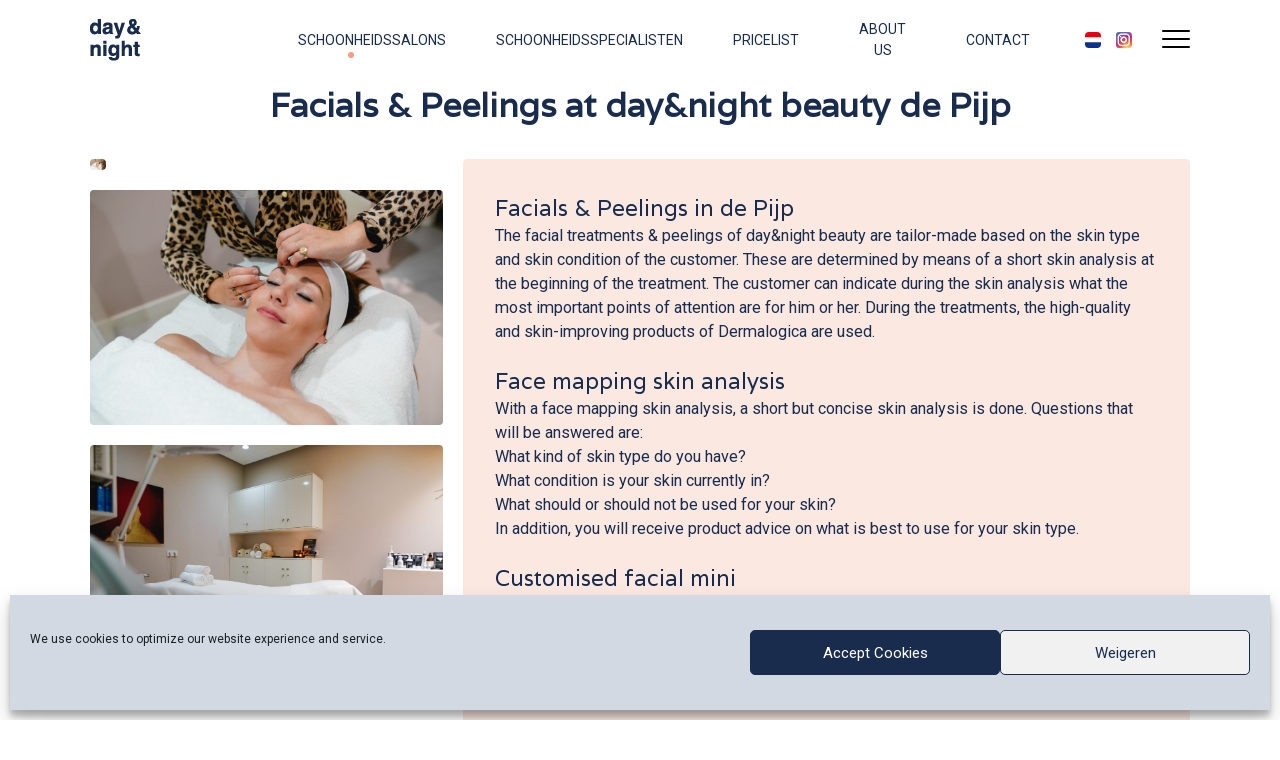

--- FILE ---
content_type: text/html; charset=UTF-8
request_url: https://www.schoonheidssalonamsterdam.nl/en/facials-peelings-in-de-pijp/
body_size: 12971
content:
<!DOCTYPE html>
<html class="no-js" lang="en-US">
  <head>
    <meta charset="UTF-8" />
    <meta name="viewport" content="width=device-width, initial-scale=1.0" />
    <meta name="theme-color" content="#192C4D" />
    <link rel="profile" href="https://gmpg.org/xfn/11">
      <meta name='robots' content='index, follow, max-image-preview:large, max-snippet:-1, max-video-preview:-1' />
	<style>img:is([sizes="auto" i], [sizes^="auto," i]) { contain-intrinsic-size: 3000px 1500px }</style>
	<link rel="alternate" hreflang="nl" href="https://www.schoonheidssalonamsterdam.nl/gezichtsbehandelingen-peelings-in-de-pijp/" />
<link rel="alternate" hreflang="en" href="https://www.schoonheidssalonamsterdam.nl/en/facials-peelings-in-de-pijp/" />
<link rel="alternate" hreflang="x-default" href="https://www.schoonheidssalonamsterdam.nl/gezichtsbehandelingen-peelings-in-de-pijp/" />

	<!-- This site is optimized with the Yoast SEO plugin v26.8 - https://yoast.com/product/yoast-seo-wordpress/ -->
	<title>Facials &amp; Peelings - day&amp;night beauty</title>
	<meta name="description" content="The facials treatments &amp; peelings in de Pijp at day&amp;night beauty are tailor-made based on the skin type and skin condition of the customer." />
	<link rel="canonical" href="https://www.schoonheidssalonamsterdam.nl/en/facials-peelings-in-de-pijp/" />
	<meta property="og:locale" content="en_US" />
	<meta property="og:type" content="article" />
	<meta property="og:title" content="Facials &amp; Peelings - day&amp;night beauty" />
	<meta property="og:description" content="The facials treatments &amp; peelings in de Pijp at day&amp;night beauty are tailor-made based on the skin type and skin condition of the customer." />
	<meta property="og:url" content="https://www.schoonheidssalonamsterdam.nl/en/facials-peelings-in-de-pijp/" />
	<meta property="og:site_name" content="day&amp;night beauty" />
	<meta property="article:modified_time" content="2021-08-06T07:57:04+00:00" />
	<meta property="og:image" content="https://www.dayandnightbeauty.nl/wp-content/uploads/2021/06/syl15-1024x683.jpg" />
	<meta name="twitter:card" content="summary_large_image" />
	<meta name="twitter:label1" content="Est. reading time" />
	<meta name="twitter:data1" content="3 minutes" />
	<script type="application/ld+json" class="yoast-schema-graph">{"@context":"https://schema.org","@graph":[{"@type":"WebPage","@id":"https://www.schoonheidssalonamsterdam.nl/en/facials-peelings-in-de-pijp/","url":"https://www.schoonheidssalonamsterdam.nl/en/facials-peelings-in-de-pijp/","name":"Facials & Peelings - day&amp;night beauty","isPartOf":{"@id":"https://www.schoonheidssalonamsterdam.nl/en/#website"},"primaryImageOfPage":{"@id":"https://www.schoonheidssalonamsterdam.nl/en/facials-peelings-in-de-pijp/#primaryimage"},"image":{"@id":"https://www.schoonheidssalonamsterdam.nl/en/facials-peelings-in-de-pijp/#primaryimage"},"thumbnailUrl":"https://www.dayandnightbeauty.nl/wp-content/uploads/2021/06/syl15-1024x683.jpg","datePublished":"2021-08-04T13:28:17+00:00","dateModified":"2021-08-06T07:57:04+00:00","description":"The facials treatments & peelings in de Pijp at day&night beauty are tailor-made based on the skin type and skin condition of the customer.","breadcrumb":{"@id":"https://www.schoonheidssalonamsterdam.nl/en/facials-peelings-in-de-pijp/#breadcrumb"},"inLanguage":"en-US","potentialAction":[{"@type":"ReadAction","target":["https://www.schoonheidssalonamsterdam.nl/en/facials-peelings-in-de-pijp/"]}]},{"@type":"ImageObject","inLanguage":"en-US","@id":"https://www.schoonheidssalonamsterdam.nl/en/facials-peelings-in-de-pijp/#primaryimage","url":"https://www.dayandnightbeauty.nl/wp-content/uploads/2021/06/syl15-1024x683.jpg","contentUrl":"https://www.dayandnightbeauty.nl/wp-content/uploads/2021/06/syl15-1024x683.jpg"},{"@type":"BreadcrumbList","@id":"https://www.schoonheidssalonamsterdam.nl/en/facials-peelings-in-de-pijp/#breadcrumb","itemListElement":[{"@type":"ListItem","position":1,"name":"Home","item":"https://www.schoonheidssalonamsterdam.nl/en/"},{"@type":"ListItem","position":2,"name":"Facials &#038; Peelings"}]},{"@type":"WebSite","@id":"https://www.schoonheidssalonamsterdam.nl/en/#website","url":"https://www.schoonheidssalonamsterdam.nl/en/","name":"day&amp;night beauty","description":"En nog een WordPress site","potentialAction":[{"@type":"SearchAction","target":{"@type":"EntryPoint","urlTemplate":"https://www.schoonheidssalonamsterdam.nl/en/?s={search_term_string}"},"query-input":{"@type":"PropertyValueSpecification","valueRequired":true,"valueName":"search_term_string"}}],"inLanguage":"en-US"}]}</script>
	<!-- / Yoast SEO plugin. -->


<link rel='dns-prefetch' href='//www.schoonheidssalonamsterdam.nl' />
<link rel='dns-prefetch' href='//www.googletagmanager.com' />

<link rel='stylesheet' id='css/vendors.min.css-css' href='https://www.schoonheidssalonamsterdam.nl/wp-content/themes/day-and-night-hairdressers/dist/css/vendors.min.css?ver=1734342836' type='text/css' media='all' />
<style id='wp-emoji-styles-inline-css' type='text/css'>

	img.wp-smiley, img.emoji {
		display: inline !important;
		border: none !important;
		box-shadow: none !important;
		height: 1em !important;
		width: 1em !important;
		margin: 0 0.07em !important;
		vertical-align: -0.1em !important;
		background: none !important;
		padding: 0 !important;
	}
</style>
<link rel='stylesheet' id='wp-block-library-css' href='https://www.schoonheidssalonamsterdam.nl/wp-includes/css/dist/block-library/style.min.css?ver=6.7.4' type='text/css' media='all' />
<link rel='stylesheet' id='blocks-salons-style-css' href='https://www.schoonheidssalonamsterdam.nl/wp-content/themes/day-and-night-hairdressers/dist/css/salons.min.css?ver=1734342836' type='text/css' media='all' />
<link rel='stylesheet' id='salon-slider-frontend-css' href='https://www.schoonheidssalonamsterdam.nl/wp-content/themes/day-and-night-hairdressers/dist/css/salon-slider-frontend.min.css?ver=1734342836' type='text/css' media='all' />
<link rel='stylesheet' id='stylists-frontend-css' href='https://www.schoonheidssalonamsterdam.nl/wp-content/themes/day-and-night-hairdressers/dist/css/stylists-frontend.min.css?ver=1734342836' type='text/css' media='all' />
<link rel='stylesheet' id='blocks-about-style-css' href='https://www.schoonheidssalonamsterdam.nl/wp-content/themes/day-and-night-hairdressers/dist/css/about.min.css?ver=1734342836' type='text/css' media='all' />
<style id='classic-theme-styles-inline-css' type='text/css'>
/*! This file is auto-generated */
.wp-block-button__link{color:#fff;background-color:#32373c;border-radius:9999px;box-shadow:none;text-decoration:none;padding:calc(.667em + 2px) calc(1.333em + 2px);font-size:1.125em}.wp-block-file__button{background:#32373c;color:#fff;text-decoration:none}
</style>
<style id='global-styles-inline-css' type='text/css'>
:root{--wp--preset--aspect-ratio--square: 1;--wp--preset--aspect-ratio--4-3: 4/3;--wp--preset--aspect-ratio--3-4: 3/4;--wp--preset--aspect-ratio--3-2: 3/2;--wp--preset--aspect-ratio--2-3: 2/3;--wp--preset--aspect-ratio--16-9: 16/9;--wp--preset--aspect-ratio--9-16: 9/16;--wp--preset--color--black: #000000;--wp--preset--color--cyan-bluish-gray: #abb8c3;--wp--preset--color--white: #FFFFFF;--wp--preset--color--pale-pink: #f78da7;--wp--preset--color--vivid-red: #cf2e2e;--wp--preset--color--luminous-vivid-orange: #ff6900;--wp--preset--color--luminous-vivid-amber: #fcb900;--wp--preset--color--light-green-cyan: #7bdcb5;--wp--preset--color--vivid-green-cyan: #00d084;--wp--preset--color--pale-cyan-blue: #8ed1fc;--wp--preset--color--vivid-cyan-blue: #0693e3;--wp--preset--color--vivid-purple: #9b51e0;--wp--preset--color--blue: #192C4D;--wp--preset--color--green: #E0F3C6;--wp--preset--color--orange: #FB9E7C;--wp--preset--color--light-blue: #D3D9E3;--wp--preset--color--light-orange: #FBE8E1;--wp--preset--gradient--vivid-cyan-blue-to-vivid-purple: linear-gradient(135deg,rgba(6,147,227,1) 0%,rgb(155,81,224) 100%);--wp--preset--gradient--light-green-cyan-to-vivid-green-cyan: linear-gradient(135deg,rgb(122,220,180) 0%,rgb(0,208,130) 100%);--wp--preset--gradient--luminous-vivid-amber-to-luminous-vivid-orange: linear-gradient(135deg,rgba(252,185,0,1) 0%,rgba(255,105,0,1) 100%);--wp--preset--gradient--luminous-vivid-orange-to-vivid-red: linear-gradient(135deg,rgba(255,105,0,1) 0%,rgb(207,46,46) 100%);--wp--preset--gradient--very-light-gray-to-cyan-bluish-gray: linear-gradient(135deg,rgb(238,238,238) 0%,rgb(169,184,195) 100%);--wp--preset--gradient--cool-to-warm-spectrum: linear-gradient(135deg,rgb(74,234,220) 0%,rgb(151,120,209) 20%,rgb(207,42,186) 40%,rgb(238,44,130) 60%,rgb(251,105,98) 80%,rgb(254,248,76) 100%);--wp--preset--gradient--blush-light-purple: linear-gradient(135deg,rgb(255,206,236) 0%,rgb(152,150,240) 100%);--wp--preset--gradient--blush-bordeaux: linear-gradient(135deg,rgb(254,205,165) 0%,rgb(254,45,45) 50%,rgb(107,0,62) 100%);--wp--preset--gradient--luminous-dusk: linear-gradient(135deg,rgb(255,203,112) 0%,rgb(199,81,192) 50%,rgb(65,88,208) 100%);--wp--preset--gradient--pale-ocean: linear-gradient(135deg,rgb(255,245,203) 0%,rgb(182,227,212) 50%,rgb(51,167,181) 100%);--wp--preset--gradient--electric-grass: linear-gradient(135deg,rgb(202,248,128) 0%,rgb(113,206,126) 100%);--wp--preset--gradient--midnight: linear-gradient(135deg,rgb(2,3,129) 0%,rgb(40,116,252) 100%);--wp--preset--font-size--small: 13px;--wp--preset--font-size--medium: 20px;--wp--preset--font-size--large: 36px;--wp--preset--font-size--x-large: 42px;--wp--preset--spacing--20: 0.44rem;--wp--preset--spacing--30: 0.67rem;--wp--preset--spacing--40: 1rem;--wp--preset--spacing--50: 1.5rem;--wp--preset--spacing--60: 2.25rem;--wp--preset--spacing--70: 3.38rem;--wp--preset--spacing--80: 5.06rem;--wp--preset--shadow--natural: 6px 6px 9px rgba(0, 0, 0, 0.2);--wp--preset--shadow--deep: 12px 12px 50px rgba(0, 0, 0, 0.4);--wp--preset--shadow--sharp: 6px 6px 0px rgba(0, 0, 0, 0.2);--wp--preset--shadow--outlined: 6px 6px 0px -3px rgba(255, 255, 255, 1), 6px 6px rgba(0, 0, 0, 1);--wp--preset--shadow--crisp: 6px 6px 0px rgba(0, 0, 0, 1);}:where(.is-layout-flex){gap: 0.5em;}:where(.is-layout-grid){gap: 0.5em;}body .is-layout-flex{display: flex;}.is-layout-flex{flex-wrap: wrap;align-items: center;}.is-layout-flex > :is(*, div){margin: 0;}body .is-layout-grid{display: grid;}.is-layout-grid > :is(*, div){margin: 0;}:where(.wp-block-columns.is-layout-flex){gap: 2em;}:where(.wp-block-columns.is-layout-grid){gap: 2em;}:where(.wp-block-post-template.is-layout-flex){gap: 1.25em;}:where(.wp-block-post-template.is-layout-grid){gap: 1.25em;}.has-black-color{color: var(--wp--preset--color--black) !important;}.has-cyan-bluish-gray-color{color: var(--wp--preset--color--cyan-bluish-gray) !important;}.has-white-color{color: var(--wp--preset--color--white) !important;}.has-pale-pink-color{color: var(--wp--preset--color--pale-pink) !important;}.has-vivid-red-color{color: var(--wp--preset--color--vivid-red) !important;}.has-luminous-vivid-orange-color{color: var(--wp--preset--color--luminous-vivid-orange) !important;}.has-luminous-vivid-amber-color{color: var(--wp--preset--color--luminous-vivid-amber) !important;}.has-light-green-cyan-color{color: var(--wp--preset--color--light-green-cyan) !important;}.has-vivid-green-cyan-color{color: var(--wp--preset--color--vivid-green-cyan) !important;}.has-pale-cyan-blue-color{color: var(--wp--preset--color--pale-cyan-blue) !important;}.has-vivid-cyan-blue-color{color: var(--wp--preset--color--vivid-cyan-blue) !important;}.has-vivid-purple-color{color: var(--wp--preset--color--vivid-purple) !important;}.has-black-background-color{background-color: var(--wp--preset--color--black) !important;}.has-cyan-bluish-gray-background-color{background-color: var(--wp--preset--color--cyan-bluish-gray) !important;}.has-white-background-color{background-color: var(--wp--preset--color--white) !important;}.has-pale-pink-background-color{background-color: var(--wp--preset--color--pale-pink) !important;}.has-vivid-red-background-color{background-color: var(--wp--preset--color--vivid-red) !important;}.has-luminous-vivid-orange-background-color{background-color: var(--wp--preset--color--luminous-vivid-orange) !important;}.has-luminous-vivid-amber-background-color{background-color: var(--wp--preset--color--luminous-vivid-amber) !important;}.has-light-green-cyan-background-color{background-color: var(--wp--preset--color--light-green-cyan) !important;}.has-vivid-green-cyan-background-color{background-color: var(--wp--preset--color--vivid-green-cyan) !important;}.has-pale-cyan-blue-background-color{background-color: var(--wp--preset--color--pale-cyan-blue) !important;}.has-vivid-cyan-blue-background-color{background-color: var(--wp--preset--color--vivid-cyan-blue) !important;}.has-vivid-purple-background-color{background-color: var(--wp--preset--color--vivid-purple) !important;}.has-black-border-color{border-color: var(--wp--preset--color--black) !important;}.has-cyan-bluish-gray-border-color{border-color: var(--wp--preset--color--cyan-bluish-gray) !important;}.has-white-border-color{border-color: var(--wp--preset--color--white) !important;}.has-pale-pink-border-color{border-color: var(--wp--preset--color--pale-pink) !important;}.has-vivid-red-border-color{border-color: var(--wp--preset--color--vivid-red) !important;}.has-luminous-vivid-orange-border-color{border-color: var(--wp--preset--color--luminous-vivid-orange) !important;}.has-luminous-vivid-amber-border-color{border-color: var(--wp--preset--color--luminous-vivid-amber) !important;}.has-light-green-cyan-border-color{border-color: var(--wp--preset--color--light-green-cyan) !important;}.has-vivid-green-cyan-border-color{border-color: var(--wp--preset--color--vivid-green-cyan) !important;}.has-pale-cyan-blue-border-color{border-color: var(--wp--preset--color--pale-cyan-blue) !important;}.has-vivid-cyan-blue-border-color{border-color: var(--wp--preset--color--vivid-cyan-blue) !important;}.has-vivid-purple-border-color{border-color: var(--wp--preset--color--vivid-purple) !important;}.has-vivid-cyan-blue-to-vivid-purple-gradient-background{background: var(--wp--preset--gradient--vivid-cyan-blue-to-vivid-purple) !important;}.has-light-green-cyan-to-vivid-green-cyan-gradient-background{background: var(--wp--preset--gradient--light-green-cyan-to-vivid-green-cyan) !important;}.has-luminous-vivid-amber-to-luminous-vivid-orange-gradient-background{background: var(--wp--preset--gradient--luminous-vivid-amber-to-luminous-vivid-orange) !important;}.has-luminous-vivid-orange-to-vivid-red-gradient-background{background: var(--wp--preset--gradient--luminous-vivid-orange-to-vivid-red) !important;}.has-very-light-gray-to-cyan-bluish-gray-gradient-background{background: var(--wp--preset--gradient--very-light-gray-to-cyan-bluish-gray) !important;}.has-cool-to-warm-spectrum-gradient-background{background: var(--wp--preset--gradient--cool-to-warm-spectrum) !important;}.has-blush-light-purple-gradient-background{background: var(--wp--preset--gradient--blush-light-purple) !important;}.has-blush-bordeaux-gradient-background{background: var(--wp--preset--gradient--blush-bordeaux) !important;}.has-luminous-dusk-gradient-background{background: var(--wp--preset--gradient--luminous-dusk) !important;}.has-pale-ocean-gradient-background{background: var(--wp--preset--gradient--pale-ocean) !important;}.has-electric-grass-gradient-background{background: var(--wp--preset--gradient--electric-grass) !important;}.has-midnight-gradient-background{background: var(--wp--preset--gradient--midnight) !important;}.has-small-font-size{font-size: var(--wp--preset--font-size--small) !important;}.has-medium-font-size{font-size: var(--wp--preset--font-size--medium) !important;}.has-large-font-size{font-size: var(--wp--preset--font-size--large) !important;}.has-x-large-font-size{font-size: var(--wp--preset--font-size--x-large) !important;}
:where(.wp-block-post-template.is-layout-flex){gap: 1.25em;}:where(.wp-block-post-template.is-layout-grid){gap: 1.25em;}
:where(.wp-block-columns.is-layout-flex){gap: 2em;}:where(.wp-block-columns.is-layout-grid){gap: 2em;}
:root :where(.wp-block-pullquote){font-size: 1.5em;line-height: 1.6;}
</style>
<link rel='stylesheet' id='wpml-blocks-css' href='https://www.schoonheidssalonamsterdam.nl/wp-content/plugins/sitepress-multilingual-cms/dist/css/blocks/styles.css?ver=4.6.15' type='text/css' media='all' />
<link rel='stylesheet' id='cmplz-general-css' href='https://www.schoonheidssalonamsterdam.nl/wp-content/plugins/complianz-gdpr/assets/css/cookieblocker.min.css?ver=1766016892' type='text/css' media='all' />
<link rel='stylesheet' id='cms-navigation-style-base-css' href='https://www.schoonheidssalonamsterdam.nl/wp-content/plugins/wpml-cms-nav/res/css/cms-navigation-base.css?ver=1.5.5' type='text/css' media='screen' />
<link rel='stylesheet' id='cms-navigation-style-css' href='https://www.schoonheidssalonamsterdam.nl/wp-content/plugins/wpml-cms-nav/res/css/cms-navigation.css?ver=1.5.5' type='text/css' media='screen' />
<link rel='stylesheet' id='css/theme.min.css-css' href='https://www.schoonheidssalonamsterdam.nl/wp-content/themes/day-and-night-hairdressers/dist/css/theme.min.css?ver=1734342836' type='text/css' media='all' />
<script type="text/javascript" src="https://www.schoonheidssalonamsterdam.nl/wp-includes/js/jquery/jquery.min.js?ver=3.7.1" id="jquery-core-js"></script>
<script type="text/javascript" src="https://www.schoonheidssalonamsterdam.nl/wp-includes/js/jquery/jquery-migrate.min.js?ver=3.4.1" id="jquery-migrate-js"></script>
<script type="text/javascript" src="https://www.schoonheidssalonamsterdam.nl/wp-content/themes/day-and-night-hairdressers/dist/scripts/salon-slider-frontend.min.js?ver=1734342836" id="salon-slider-frontend-js"></script>
<script type="text/javascript" src="https://www.schoonheidssalonamsterdam.nl/wp-content/themes/day-and-night-hairdressers/dist/scripts/stylists-frontend.min.js?ver=1734342836" id="stylists-frontend-js"></script>
<script type="text/javascript" src="https://www.schoonheidssalonamsterdam.nl/wp-content/themes/day-and-night-hairdressers/dist/scripts/theme.min.js?ver=1734342836" id="scripts/theme.min.js-js"></script>
<link rel="https://api.w.org/" href="https://www.schoonheidssalonamsterdam.nl/en/wp-json/" /><link rel="alternate" title="JSON" type="application/json" href="https://www.schoonheidssalonamsterdam.nl/en/wp-json/wp/v2/pages/421" /><link rel="EditURI" type="application/rsd+xml" title="RSD" href="https://www.schoonheidssalonamsterdam.nl/xmlrpc.php?rsd" />
<meta name="generator" content="WordPress 6.7.4" />
<link rel='shortlink' href='https://www.schoonheidssalonamsterdam.nl/en/?p=421' />
<link rel="alternate" title="oEmbed (JSON)" type="application/json+oembed" href="https://www.schoonheidssalonamsterdam.nl/en/wp-json/oembed/1.0/embed?url=https%3A%2F%2Fwww.schoonheidssalonamsterdam.nl%2Fen%2Ffacials-peelings-in-de-pijp%2F" />
<link rel="alternate" title="oEmbed (XML)" type="text/xml+oembed" href="https://www.schoonheidssalonamsterdam.nl/en/wp-json/oembed/1.0/embed?url=https%3A%2F%2Fwww.schoonheidssalonamsterdam.nl%2Fen%2Ffacials-peelings-in-de-pijp%2F&#038;format=xml" />
<meta name="generator" content="WPML ver:4.6.15 stt:37,1;" />
<meta name="generator" content="Site Kit by Google 1.170.0" />			<style>.cmplz-hidden {
					display: none !important;
				}</style>
<!-- Google Tag Manager snippet added by Site Kit -->
<script type="text/javascript">
/* <![CDATA[ */

			( function( w, d, s, l, i ) {
				w[l] = w[l] || [];
				w[l].push( {'gtm.start': new Date().getTime(), event: 'gtm.js'} );
				var f = d.getElementsByTagName( s )[0],
					j = d.createElement( s ), dl = l != 'dataLayer' ? '&l=' + l : '';
				j.async = true;
				j.src = 'https://www.googletagmanager.com/gtm.js?id=' + i + dl;
				f.parentNode.insertBefore( j, f );
			} )( window, document, 'script', 'dataLayer', 'GTM-WNG24NB' );
			
/* ]]> */
</script>

<!-- End Google Tag Manager snippet added by Site Kit -->
    <link rel="preload" as="font" type="font/woff2" href="https://www.schoonheidssalonamsterdam.nl/wp-content/themes/day-and-night-hairdressers/dist/fonts/fa-regular-400.woff2" crossorigin>
  </head>

  <body data-cmplz=1 class="page-template-default page page-id-421">
  		<!-- Google Tag Manager (noscript) snippet added by Site Kit -->
		<noscript>
			<iframe src="https://www.googletagmanager.com/ns.html?id=GTM-WNG24NB" height="0" width="0" style="display:none;visibility:hidden"></iframe>
		</noscript>
		<!-- End Google Tag Manager (noscript) snippet added by Site Kit -->
		
    <header id="site-header" class="header-footer-group">
      <div class="header-inner section-inner">
        <div class="navbar-main">

          <a href="https://www.schoonheidssalonamsterdam.nl/en/">
            <div class="header-logo__container">
              <div class="header-logo">
                <img src="https://www.schoonheidssalonamsterdam.nl/wp-content/themes/day-and-night-hairdressers/dist/images/danh-logo.png" srcset="https://www.schoonheidssalonamsterdam.nl/wp-content/themes/day-and-night-hairdressers/dist/images/danh-logo.png 1x, https://www.schoonheidssalonamsterdam.nl/wp-content/themes/day-and-night-hairdressers/dist/images/danh-logo@2x.png 2x" width="51" height="42" alt="Day and Night logo">
              </div>
            </div>
          </a>


          <nav class="menu-hoofdmenu-container"><ul id="menu-hoofdmenu" class="menu with-indicator top-bar-menu"><li id="menu-item-45" class="menu-item menu-item-type-post_type menu-item-object-page root-menu-item menu-item-45"><a href="https://www.schoonheidssalonamsterdam.nl/en/schoonheid-salons/">Schoonheidssalons</a></li>
<li id="menu-item-42" class="menu-item menu-item-type-post_type menu-item-object-page root-menu-item menu-item-42"><a href="https://www.schoonheidssalonamsterdam.nl/en/onze-schoonheidsspecialisten-2/">Schoonheidsspecialisten</a></li>
<li id="menu-item-43" class="menu-item menu-item-type-post_type menu-item-object-page root-menu-item menu-item-43"><a href="https://www.schoonheidssalonamsterdam.nl/en/prijslijst/">Pricelist</a></li>
<li id="menu-item-44" class="menu-item menu-item-type-post_type menu-item-object-page root-menu-item menu-item-44"><a href="https://www.schoonheidssalonamsterdam.nl/en/about-us/">About us</a></li>
<li id="menu-item-49" class="menu-item menu-item-type-post_type menu-item-object-page root-menu-item menu-item-49"><a href="https://www.schoonheidssalonamsterdam.nl/en/contact-us/">Contact</a></li>
</ul></nav>          <div class="header-right__book-now">
            <a href="https://booking.danh.nl/?ida=2&lng=en">
              <div>
                Book now
              </div>
            </a>
          </div>

          <div class="header-right">
            <!-- Language Selector -->
<div class="language-selector">
        <div>
          <a href="https://www.schoonheidssalonamsterdam.nl/gezichtsbehandelingen-peelings-in-de-pijp/" title="Nederlands">
              <img
                  src="https://www.schoonheidssalonamsterdam.nl/wp-content/themes/day-and-night-hairdressers/dist/images/flag_nl.png"
                  srcset="https://www.schoonheidssalonamsterdam.nl/wp-content/themes/day-and-night-hairdressers/dist/images/flag_nl.png 1x,
                          https://www.schoonheidssalonamsterdam.nl/wp-content/themes/day-and-night-hairdressers/dist/images/flag_nl@2x.png 2x"
                  alt="language selector flag Nederlands" width="16" height="16" class="with-border-radius">
          </a>
      </div>
  </div>
<!-- End of Language Selector -->

            <div class="header-social-icons">
              <a href="https://instagram.com/dayandnighthairdressers" rel="noopener" target="_blank">
                <img
                    src="https://www.schoonheidssalonamsterdam.nl/wp-content/themes/day-and-night-hairdressers/dist/images/instagram-color.png"
                    srcset="https://www.schoonheidssalonamsterdam.nl/wp-content/themes/day-and-night-hairdressers/dist/images/instagram-color.png 1x,
                            https://www.schoonheidssalonamsterdam.nl/wp-content/themes/day-and-night-hairdressers/dist/images/instagram-color@2x.png 2x"
                    alt="Instagram social icon"
                >
              </a>
            </div>
          </div>
          <button class="hamburger hamburger--collapse" title="hamburger menu" type="button">
            <span class="hamburger-box">
              <span class="hamburger-inner"></span>
            </span>
          </button>
          <div id="side-menu" class="side-menu">
            <div class="side-menu__inner">
              <div class="side-menu__header">
                <a href="https://www.schoonheidssalonamsterdam.nl/en/">
                  <div class="header-logo">
                    <img
                        src="https://www.schoonheidssalonamsterdam.nl/wp-content/themes/day-and-night-hairdressers/dist/images/danh-logo.png"
                        srcset="https://www.schoonheidssalonamsterdam.nl/wp-content/themes/day-and-night-hairdressers/dist/images/danh-logo.png 1x,
                                https://www.schoonheidssalonamsterdam.nl/wp-content/themes/day-and-night-hairdressers/dist/images/danh-logo@2x.png 2x"
                        width="51"
                        height="42"
                        alt="Day and Night logo"
                    >
                  </div>
                </a>
                <div class="side-menu__header__title-container">
                  <div class="side-menu__book-now">
                    <a href="https://booking.danh.nl/?ida=2&lng=en">
                      <div>
                        Book now
                      </div>
                    </a>
                  </div>
                </div>
                <button class="hamburger hamburger--collapse" title="hamburger menu" type="button">
                  <span class="hamburger-box">
                    <span class="hamburger-inner"></span>
                   </span>
                </button>
              </div>
              <div class="side-menu__content">
              <nav class="menu-hamburger-menu-container"><ul id="menu-hamburger-menu" class="hamburger-menu"><li id="menu-item-56" class="menu-item menu-item-type-post_type menu-item-object-page root-menu-item menu-item-56"><a href="https://www.schoonheidssalonamsterdam.nl/en/contact-us/">Contact</a></li>
<li id="menu-item-57" class="menu-item menu-item-type-post_type menu-item-object-page root-menu-item menu-item-57"><a href="https://www.schoonheidssalonamsterdam.nl/en/onze-schoonheidsspecialisten-2/">Schoonheidsspecialisten</a></li>
<li id="menu-item-58" class="menu-item menu-item-type-post_type menu-item-object-page root-menu-item menu-item-58"><a href="https://www.schoonheidssalonamsterdam.nl/en/prijslijst/">Pricelist</a></li>
<li id="menu-item-59" class="menu-item menu-item-type-post_type menu-item-object-page root-menu-item menu-item-59"><a href="https://www.schoonheidssalonamsterdam.nl/en/about-us/">About us</a></li>
<li id="menu-item-60" class="menu-item menu-item-type-post_type menu-item-object-page root-menu-item menu-item-60"><a href="https://www.schoonheidssalonamsterdam.nl/en/schoonheid-salons/">Schoonheidssalons</a></li>
<li id="menu-item-496" class="menu-item menu-item-type-post_type menu-item-object-page root-menu-item menu-item-496"><a href="https://www.schoonheidssalonamsterdam.nl/en/our-opening-hours/">Our opening hours</a></li>
<li id="menu-item-502" class="menu-item menu-item-type-post_type menu-item-object-page root-menu-item menu-item-502"><a href="https://www.schoonheidssalonamsterdam.nl/en/job-offer-at-daynight-beauty/">Job offer at day&#038;night beauty</a></li>
<li id="menu-item-507" class="menu-item menu-item-type-post_type menu-item-object-page root-menu-item menu-item-507"><a href="https://www.schoonheidssalonamsterdam.nl/en/giftcard-day-night-beauty/">Giftcard by day&#038;night beauty</a></li>
</ul></nav>              </div>
              <div class="side-menu__footer">
                  day&amp;night beauty
              </div>
            </div>
          </div>
        </div>
      </div>
    </header><!-- #site-header -->

<main id="site-content" class="site-content" role="main">

	
<article class="post-421 page type-page status-publish hentry" id="post-421">

	
<header class="entry-header has-text-align-center header-footer-group">

	<div class="entry-header-inner section-inner medium">

		
	</div><!-- .entry-header-inner -->

</header><!-- .entry-header -->

	<div class="post-inner thin ">

		<div class="entry-content">

			
<h1 class="wp-block-heading">Facials &amp; Peelings at day&amp;night beauty de Pijp</h1>



<div style="height:20px" aria-hidden="true" class="wp-block-spacer"></div>



<div class="wp-block-columns grid-columns grid-columns--reverse-mobile is-layout-flex wp-container-core-columns-is-layout-1 wp-block-columns-is-layout-flex">
<div class="wp-block-column is-layout-flow wp-block-column-is-layout-flow" style="flex-basis:33.33%">
<div class="wp-block-group image-theme-block"><div class="wp-block-group__inner-container is-layout-flow wp-block-group-is-layout-flow">
<figure class="wp-block-image size-large is-resized with-border-radius"><img decoding="async" src="https://www.dayandnightbeauty.nl/wp-content/uploads/2021/06/syl15-1024x683.jpg" alt="Facial day&amp;night" class="wp-image-276" width="16" height="10" srcset="https://www.schoonheidssalonamsterdam.nl/wp-content/uploads/2021/06/syl15-1024x683.jpg 1024w, https://www.schoonheidssalonamsterdam.nl/wp-content/uploads/2021/06/syl15-300x200.jpg 300w, https://www.schoonheidssalonamsterdam.nl/wp-content/uploads/2021/06/syl15-768x512.jpg 768w, https://www.schoonheidssalonamsterdam.nl/wp-content/uploads/2021/06/syl15-1536x1025.jpg 1536w, https://www.schoonheidssalonamsterdam.nl/wp-content/uploads/2021/06/syl15-2048x1366.jpg 2048w, https://www.schoonheidssalonamsterdam.nl/wp-content/uploads/2021/06/syl15-320x214.jpg 320w, https://www.schoonheidssalonamsterdam.nl/wp-content/uploads/2021/06/syl15-375x250.jpg 375w, https://www.schoonheidssalonamsterdam.nl/wp-content/uploads/2021/06/syl15-414x276.jpg 414w, https://www.schoonheidssalonamsterdam.nl/wp-content/uploads/2021/06/syl15-650x434.jpg 650w, https://www.schoonheidssalonamsterdam.nl/wp-content/uploads/2021/06/syl15-1200x801.jpg 1200w, https://www.schoonheidssalonamsterdam.nl/wp-content/uploads/2021/06/syl15-1440x961.jpg 1440w, https://www.schoonheidssalonamsterdam.nl/wp-content/uploads/2021/06/syl15-1920x1281.jpg 1920w" sizes="(max-width: 16px) 100vw, 16px" /></figure>



<div style="height:20px" aria-hidden="true" class="wp-block-spacer"></div>



<figure class="wp-block-image size-large with-border-radius"><img fetchpriority="high" decoding="async" width="1024" height="683" src="https://www.dayandnightbeauty.nl/wp-content/uploads/2021/06/syl10-1024x683.jpg" alt="Facial day&amp;night beauty 2" class="wp-image-268" srcset="https://www.schoonheidssalonamsterdam.nl/wp-content/uploads/2021/06/syl10-1024x683.jpg 1024w, https://www.schoonheidssalonamsterdam.nl/wp-content/uploads/2021/06/syl10-300x200.jpg 300w, https://www.schoonheidssalonamsterdam.nl/wp-content/uploads/2021/06/syl10-768x512.jpg 768w, https://www.schoonheidssalonamsterdam.nl/wp-content/uploads/2021/06/syl10-1536x1025.jpg 1536w, https://www.schoonheidssalonamsterdam.nl/wp-content/uploads/2021/06/syl10-2048x1366.jpg 2048w, https://www.schoonheidssalonamsterdam.nl/wp-content/uploads/2021/06/syl10-320x214.jpg 320w, https://www.schoonheidssalonamsterdam.nl/wp-content/uploads/2021/06/syl10-375x250.jpg 375w, https://www.schoonheidssalonamsterdam.nl/wp-content/uploads/2021/06/syl10-414x276.jpg 414w, https://www.schoonheidssalonamsterdam.nl/wp-content/uploads/2021/06/syl10-650x434.jpg 650w, https://www.schoonheidssalonamsterdam.nl/wp-content/uploads/2021/06/syl10-1200x801.jpg 1200w, https://www.schoonheidssalonamsterdam.nl/wp-content/uploads/2021/06/syl10-1440x961.jpg 1440w, https://www.schoonheidssalonamsterdam.nl/wp-content/uploads/2021/06/syl10-1920x1281.jpg 1920w" sizes="(max-width: 1024px) 100vw, 1024px" /></figure>



<div style="height:20px" aria-hidden="true" class="wp-block-spacer"></div>



<figure class="wp-block-image size-large"><img decoding="async" width="1024" height="683" src="https://www.dayandnightbeauty.nl/wp-content/uploads/2021/06/Day-Night-hairdressers-Gerarddouw-Beauty-ISVD-final-30082020_-1337-5529-1024x683.jpg" alt="salon beauty" class="wp-image-232" srcset="https://www.schoonheidssalonamsterdam.nl/wp-content/uploads/2021/06/Day-Night-hairdressers-Gerarddouw-Beauty-ISVD-final-30082020_-1337-5529-1024x683.jpg 1024w, https://www.schoonheidssalonamsterdam.nl/wp-content/uploads/2021/06/Day-Night-hairdressers-Gerarddouw-Beauty-ISVD-final-30082020_-1337-5529-300x200.jpg 300w, https://www.schoonheidssalonamsterdam.nl/wp-content/uploads/2021/06/Day-Night-hairdressers-Gerarddouw-Beauty-ISVD-final-30082020_-1337-5529-768x512.jpg 768w, https://www.schoonheidssalonamsterdam.nl/wp-content/uploads/2021/06/Day-Night-hairdressers-Gerarddouw-Beauty-ISVD-final-30082020_-1337-5529-1536x1025.jpg 1536w, https://www.schoonheidssalonamsterdam.nl/wp-content/uploads/2021/06/Day-Night-hairdressers-Gerarddouw-Beauty-ISVD-final-30082020_-1337-5529-2048x1366.jpg 2048w, https://www.schoonheidssalonamsterdam.nl/wp-content/uploads/2021/06/Day-Night-hairdressers-Gerarddouw-Beauty-ISVD-final-30082020_-1337-5529-320x214.jpg 320w, https://www.schoonheidssalonamsterdam.nl/wp-content/uploads/2021/06/Day-Night-hairdressers-Gerarddouw-Beauty-ISVD-final-30082020_-1337-5529-375x250.jpg 375w, https://www.schoonheidssalonamsterdam.nl/wp-content/uploads/2021/06/Day-Night-hairdressers-Gerarddouw-Beauty-ISVD-final-30082020_-1337-5529-414x276.jpg 414w, https://www.schoonheidssalonamsterdam.nl/wp-content/uploads/2021/06/Day-Night-hairdressers-Gerarddouw-Beauty-ISVD-final-30082020_-1337-5529-650x434.jpg 650w, https://www.schoonheidssalonamsterdam.nl/wp-content/uploads/2021/06/Day-Night-hairdressers-Gerarddouw-Beauty-ISVD-final-30082020_-1337-5529-1200x801.jpg 1200w, https://www.schoonheidssalonamsterdam.nl/wp-content/uploads/2021/06/Day-Night-hairdressers-Gerarddouw-Beauty-ISVD-final-30082020_-1337-5529-1440x961.jpg 1440w, https://www.schoonheidssalonamsterdam.nl/wp-content/uploads/2021/06/Day-Night-hairdressers-Gerarddouw-Beauty-ISVD-final-30082020_-1337-5529-1920x1281.jpg 1920w" sizes="(max-width: 1024px) 100vw, 1024px" /></figure>
</div></div>
</div>



<div class="wp-block-column is-layout-flow wp-block-column-is-layout-flow" style="flex-basis:66.66%">
<div class="wp-block-group pink-theme-block"><div class="wp-block-group__inner-container is-layout-flow wp-block-group-is-layout-flow">
<h2 class="wp-block-heading">Facials &amp; Peelings in de Pijp</h2>



<p><meta charset="utf-8"><meta charset="utf-8">The facial treatments &amp; peelings of day&amp;night beauty are tailor-made based on the skin type and skin condition of the customer. These are determined by means of a short skin analysis at the beginning of the treatment. The customer can indicate during the skin analysis what the most important points of attention are for him or her. During the treatments, the high-quality and skin-improving products of Dermalogica are used.</p>



<div style="height:20px" aria-hidden="true" class="wp-block-spacer"></div>



<h2 class="wp-block-heading">Face mapping skin analysis</h2>



<p>With a face mapping skin analysis, a short but concise skin analysis is done. Questions that will be answered are:</p>



<p>What kind of skin type do you have?</p>



<p>What condition is your skin currently in?</p>



<p>What should or should not be used for your skin?</p>



<p>In addition, you will receive product advice on what is best to use for your skin type.</p>



<div style="height:20px" aria-hidden="true" class="wp-block-spacer"></div>



<h2 class="wp-block-heading">Customised facial mini</h2>



<p>With our Customized facial mini your face gets a surface cleansing and a deep <meta charset="utf-8">cleansing (peeling).</p>



<p>Impurities are removed and you get a nice face mask. In addition, you will receive advice about the right day or night care and it will also be applied to your skin depending on a morning or evening treatment.</p>



<div style="height:20px" aria-hidden="true" class="wp-block-spacer"></div>



<h2 class="wp-block-heading">Customised facial medium</h2>



<p>With the Customized facial medium, in addition to all of the above from the facial mini, you also get an extra neck/shoulder massage!</p>



<div style="height:20px" aria-hidden="true" class="wp-block-spacer"></div>



<h2 class="wp-block-heading">Customised facial large</h2>



<p><meta charset="utf-8">With the Customized facial large, in addition to all the above of the facial mini and medium, you also get an extra head massage!</p>



<div style="height:20px" aria-hidden="true" class="wp-block-spacer"></div>



<h2 class="wp-block-heading"><meta charset="utf-8">Customised facial deluxe</h2>



<p><meta charset="utf-8">With the Customized facial deluxe, in addition to all the above for the facial mini, medium and large, you also get a free &#8216;extra&#8217; of your choice!</p>



<div style="height:20px" aria-hidden="true" class="wp-block-spacer"></div>



<h2 class="wp-block-heading">Quanis dermafiller treatment</h2>



<p>The Quanis dermafiller treatment is a unique, innovative, safe and simple treatment method for skin improvement. By means of patented microneedle pads.</p>



<p>These pads consist of micro hyaluronic acid crystals and are therefore absorbed more effectively into the skin.</p>



<p>The moisture balance is restored and the fine lines are filled from the inside.</p>



<p>During the salon treatment, the skin is first thoroughly cleaned. After this, the microneedle pads are applied and they remain in place for 20-25 minutes.</p>



<div style="height:20px" aria-hidden="true" class="wp-block-spacer"></div>



<h2 class="wp-block-heading">Teen facial (t/m 18 years)</h2>



<p>With our Teen facial your face gets a surface <meta charset="utf-8">cleansing and a deep <meta charset="utf-8">cleansing / scrub.</p>



<p>Impurities are removed and you get a nice face mask. In addition, you will receive advice about the right day or night care and it will also be applied depending on a morning or evening treatment.</p>



<p>This facial is offered to teens up to the age of 18.</p>



<div style="height:20px" aria-hidden="true" class="wp-block-spacer"></div>



<h2 class="wp-block-heading">Back Cleanser</h2>



<p>With the back cleanser we clean the surface of the back. Then the back is given a light peeling and impurities are removed. You will then be given a mask and moisturiser applied to your back.</p>



<div style="height:20px" aria-hidden="true" class="wp-block-spacer"></div>



<h2 class="wp-block-heading">Want to discover more?</h2>



<p>Would you like to discover more about the beautiful treatments that day&amp;night beauty has to offer? Take a look <meta charset="utf-8"><a href="https://www.dayandnightbeauty.nl/prijslijst/">here</a> and find the treatment that suits you!</p>
</div></div>
</div>
</div>



<div style="height:20px" aria-hidden="true" class="wp-block-spacer"></div>

		</div><!-- .entry-content -->

	</div><!-- .post-inner -->

	<div class="section-inner">
		
	</div><!-- .section-inner -->
</article><!-- .post -->

	
</main><!-- #site-content -->


      <footer id="site-footer" role="contentinfo" class="site-footer">
        <div id="breadcrumbs" class="breadcrumbs breadcrumbs--mobile"><span><span><a href="https://www.schoonheidssalonamsterdam.nl/en/">Home</a></span> <div class="breadcrumbs__separator"><img src="https://www.schoonheidssalonamsterdam.nl/wp-content/themes/day-and-night-hairdressers/dist/images/icon-dash.png" alt="breadcrumb seperator"></div> <span class="breadcrumb_last" aria-current="page">Facials &#038; Peelings</span></span></div>        <div id="breadcrumbs" class="breadcrumbs"><span><span><a href="https://www.schoonheidssalonamsterdam.nl/en/">Home</a></span> <div class="breadcrumbs__separator"><img src="https://www.schoonheidssalonamsterdam.nl/wp-content/themes/day-and-night-hairdressers/dist/images/icon-dash.png" alt="breadcrumb seperator"></div> <span class="breadcrumb_last" aria-current="page">Facials &#038; Peelings</span></span></div>        <div class="section-inner">
          <div class="footer-locations">
                        <div class="footer-location">
                <a href="https://www.schoonheidssalonamsterdam.nl/en/salons/beauty-westerstraat/">
                  <div class="name">day&night | Westerstraat</div>
                </a>
                <a rel="noopener" href="https://www.google.com/maps/place/Day+and+Night+Hairdressers/@52.3781198,4.8828949,15z/data=!4m5!3m4!1s0x0:0xba5500dd92338967!8m2!3d52.3781787!4d4.8828647" target="_blank">
                  <div class="adres">Westerstraat 123</div>
                  <div class="city">Amsterdam</div>
                </a>
              <div class="phone"><a href="tel:+31202441626">020 244 1626</a></div>
            </div>

            <div class="footer-location__map-marker">
              <a rel="noopener" href="https://www.google.com/maps/place/Day+and+Night+Hairdressers/@52.3781198,4.8828949,15z/data=!4m5!3m4!1s0x0:0xba5500dd92338967!8m2!3d52.3781787!4d4.8828647" title="Open directions in google maps" target="_blank">
                <span class="footer-location__map-marker__icon"></span>
                                <div class="footer-location__map-marker__title">Maps</div>
                              </a>
            </div>

                        <div class="footer-location">
                <a href="https://www.schoonheidssalonamsterdam.nl/en/salons/de-pijp/">
                  <div class="name">day&night | De Pijp</div>
                </a>
                <a rel="noopener" href="https://www.google.com/maps/dir/51.8788709,6.4115739/Day+and+night+beauty/@52.100291,4.531065,14z" target="_blank">
                  <div class="adres">Gerard Douplein 88</div>
                  <div class="city">Amsterdam</div>
                </a>
              <div class="phone"><a href="tel:+31207705709">020 770 5709</a></div>
            </div>

            <div class="footer-location__map-marker">
              <a rel="noopener" href="https://www.google.com/maps/dir/51.8788709,6.4115739/Day+and+night+beauty/@52.100291,4.531065,14z" title="Open directions in google maps" target="_blank">
                <span class="footer-location__map-marker__icon"></span>
                              </a>
            </div>

                        <div class="footer-location"></div>
          </div>

          <div class="footer-credits">
            <div class="footer-copyright">&copy; day&night - 2026</div>
              <div class="footer-policies">
                <a href="https://www.schoonheidssalonamsterdam.nl/en/disclaimer/">Disclaimer </a>
                | <a href="https://www.schoonheidssalonamsterdam.nl/en/cookiebeleid-eu/">Cookie policy</a>
                | <a href="https://www.schoonheidssalonamsterdam.nl/en/privacy-policy/">Privacy policy</a>
              </div>
            </p>
          </div>
        </div><!-- .section-inner -->
      </footer><!-- #site-footer -->
      
<!-- Consent Management powered by Complianz | GDPR/CCPA Cookie Consent https://wordpress.org/plugins/complianz-gdpr -->
<div id="cmplz-cookiebanner-container"><div class="cmplz-cookiebanner cmplz-hidden banner-1 cookies optin cmplz-bottom cmplz-categories-type-no" aria-modal="true" data-nosnippet="true" role="dialog" aria-live="polite" aria-labelledby="cmplz-header-1-optin" aria-describedby="cmplz-message-1-optin">
	<div class="cmplz-header">
		<div class="cmplz-logo"></div>
		<div class="cmplz-title" id="cmplz-header-1-optin">Beheer cookie toestemming</div>
		<div class="cmplz-close" tabindex="0" role="button" aria-label="Close dialog">
			<svg aria-hidden="true" focusable="false" data-prefix="fas" data-icon="times" class="svg-inline--fa fa-times fa-w-11" role="img" xmlns="http://www.w3.org/2000/svg" viewBox="0 0 352 512"><path fill="currentColor" d="M242.72 256l100.07-100.07c12.28-12.28 12.28-32.19 0-44.48l-22.24-22.24c-12.28-12.28-32.19-12.28-44.48 0L176 189.28 75.93 89.21c-12.28-12.28-32.19-12.28-44.48 0L9.21 111.45c-12.28 12.28-12.28 32.19 0 44.48L109.28 256 9.21 356.07c-12.28 12.28-12.28 32.19 0 44.48l22.24 22.24c12.28 12.28 32.2 12.28 44.48 0L176 322.72l100.07 100.07c12.28 12.28 32.2 12.28 44.48 0l22.24-22.24c12.28-12.28 12.28-32.19 0-44.48L242.72 256z"></path></svg>
		</div>
	</div>

	<div class="cmplz-divider cmplz-divider-header"></div>
	<div class="cmplz-body">
		<div class="cmplz-message" id="cmplz-message-1-optin">We use cookies to optimize our website experience and service.</div>
		<!-- categories start -->
		<div class="cmplz-categories">
			<details class="cmplz-category cmplz-functional" >
				<summary>
						<span class="cmplz-category-header">
							<span class="cmplz-category-title">Functioneel</span>
							<span class='cmplz-always-active'>
								<span class="cmplz-banner-checkbox">
									<input type="checkbox"
										   id="cmplz-functional-optin"
										   data-category="cmplz_functional"
										   class="cmplz-consent-checkbox cmplz-functional"
										   size="40"
										   value="1"/>
									<label class="cmplz-label" for="cmplz-functional-optin"><span class="screen-reader-text">Functioneel</span></label>
								</span>
								Always active							</span>
							<span class="cmplz-icon cmplz-open">
								<svg xmlns="http://www.w3.org/2000/svg" viewBox="0 0 448 512"  height="18" ><path d="M224 416c-8.188 0-16.38-3.125-22.62-9.375l-192-192c-12.5-12.5-12.5-32.75 0-45.25s32.75-12.5 45.25 0L224 338.8l169.4-169.4c12.5-12.5 32.75-12.5 45.25 0s12.5 32.75 0 45.25l-192 192C240.4 412.9 232.2 416 224 416z"/></svg>
							</span>
						</span>
				</summary>
				<div class="cmplz-description">
					<span class="cmplz-description-functional">De technische opslag of toegang is strikt noodzakelijk voor het legitieme doel het gebruik mogelijk te maken van een specifieke dienst waarom de abonnee of gebruiker uitdrukkelijk heeft gevraagd, of met als enig doel de uitvoering van de transmissie van een communicatie over een elektronisch communicatienetwerk.</span>
				</div>
			</details>

			<details class="cmplz-category cmplz-preferences" >
				<summary>
						<span class="cmplz-category-header">
							<span class="cmplz-category-title">Voorkeuren</span>
							<span class="cmplz-banner-checkbox">
								<input type="checkbox"
									   id="cmplz-preferences-optin"
									   data-category="cmplz_preferences"
									   class="cmplz-consent-checkbox cmplz-preferences"
									   size="40"
									   value="1"/>
								<label class="cmplz-label" for="cmplz-preferences-optin"><span class="screen-reader-text">Voorkeuren</span></label>
							</span>
							<span class="cmplz-icon cmplz-open">
								<svg xmlns="http://www.w3.org/2000/svg" viewBox="0 0 448 512"  height="18" ><path d="M224 416c-8.188 0-16.38-3.125-22.62-9.375l-192-192c-12.5-12.5-12.5-32.75 0-45.25s32.75-12.5 45.25 0L224 338.8l169.4-169.4c12.5-12.5 32.75-12.5 45.25 0s12.5 32.75 0 45.25l-192 192C240.4 412.9 232.2 416 224 416z"/></svg>
							</span>
						</span>
				</summary>
				<div class="cmplz-description">
					<span class="cmplz-description-preferences">De technische opslag of toegang is noodzakelijk voor het legitieme doel voorkeuren op te slaan die niet door de abonnee of gebruiker zijn aangevraagd.</span>
				</div>
			</details>

			<details class="cmplz-category cmplz-statistics" >
				<summary>
						<span class="cmplz-category-header">
							<span class="cmplz-category-title">Statistieken</span>
							<span class="cmplz-banner-checkbox">
								<input type="checkbox"
									   id="cmplz-statistics-optin"
									   data-category="cmplz_statistics"
									   class="cmplz-consent-checkbox cmplz-statistics"
									   size="40"
									   value="1"/>
								<label class="cmplz-label" for="cmplz-statistics-optin"><span class="screen-reader-text">Statistieken</span></label>
							</span>
							<span class="cmplz-icon cmplz-open">
								<svg xmlns="http://www.w3.org/2000/svg" viewBox="0 0 448 512"  height="18" ><path d="M224 416c-8.188 0-16.38-3.125-22.62-9.375l-192-192c-12.5-12.5-12.5-32.75 0-45.25s32.75-12.5 45.25 0L224 338.8l169.4-169.4c12.5-12.5 32.75-12.5 45.25 0s12.5 32.75 0 45.25l-192 192C240.4 412.9 232.2 416 224 416z"/></svg>
							</span>
						</span>
				</summary>
				<div class="cmplz-description">
					<span class="cmplz-description-statistics">De technische opslag of toegang die uitsluitend voor statistische doeleinden wordt gebruikt.</span>
					<span class="cmplz-description-statistics-anonymous">De technische opslag of toegang die uitsluitend wordt gebruikt voor anonieme statistische doeleinden. Zonder dagvaarding, vrijwillige naleving door uw Internet Service Provider, of aanvullende gegevens van een derde partij, kan informatie die alleen voor dit doel wordt opgeslagen of opgehaald gewoonlijk niet worden gebruikt om je te identificeren.</span>
				</div>
			</details>
			<details class="cmplz-category cmplz-marketing" >
				<summary>
						<span class="cmplz-category-header">
							<span class="cmplz-category-title">Marketing</span>
							<span class="cmplz-banner-checkbox">
								<input type="checkbox"
									   id="cmplz-marketing-optin"
									   data-category="cmplz_marketing"
									   class="cmplz-consent-checkbox cmplz-marketing"
									   size="40"
									   value="1"/>
								<label class="cmplz-label" for="cmplz-marketing-optin"><span class="screen-reader-text">Marketing</span></label>
							</span>
							<span class="cmplz-icon cmplz-open">
								<svg xmlns="http://www.w3.org/2000/svg" viewBox="0 0 448 512"  height="18" ><path d="M224 416c-8.188 0-16.38-3.125-22.62-9.375l-192-192c-12.5-12.5-12.5-32.75 0-45.25s32.75-12.5 45.25 0L224 338.8l169.4-169.4c12.5-12.5 32.75-12.5 45.25 0s12.5 32.75 0 45.25l-192 192C240.4 412.9 232.2 416 224 416z"/></svg>
							</span>
						</span>
				</summary>
				<div class="cmplz-description">
					<span class="cmplz-description-marketing">De technische opslag of toegang is nodig om gebruikersprofielen op te stellen voor het verzenden van reclame, of om de gebruiker op een website of over verschillende websites te volgen voor soortgelijke marketingdoeleinden.</span>
				</div>
			</details>
		</div><!-- categories end -->
			</div>

	<div class="cmplz-links cmplz-information">
		<ul>
			<li><a class="cmplz-link cmplz-manage-options cookie-statement" href="#" data-relative_url="#cmplz-manage-consent-container">Manage options</a></li>
			<li><a class="cmplz-link cmplz-manage-third-parties cookie-statement" href="#" data-relative_url="#cmplz-cookies-overview">Manage services</a></li>
			<li><a class="cmplz-link cmplz-manage-vendors tcf cookie-statement" href="#" data-relative_url="#cmplz-tcf-wrapper">Manage {vendor_count} vendors</a></li>
			<li><a class="cmplz-link cmplz-external cmplz-read-more-purposes tcf" target="_blank" rel="noopener noreferrer nofollow" href="https://cookiedatabase.org/tcf/purposes/" aria-label="Read more about TCF purposes on Cookie Database">Read more about these purposes</a></li>
		</ul>
			</div>

	<div class="cmplz-divider cmplz-footer"></div>

	<div class="cmplz-buttons">
		<button class="cmplz-btn cmplz-accept">Accept Cookies</button>
		<button class="cmplz-btn cmplz-deny">Weigeren</button>
		<button class="cmplz-btn cmplz-view-preferences">Voorkeuren</button>
		<button class="cmplz-btn cmplz-save-preferences">Voorkeuren bewaren</button>
		<a class="cmplz-btn cmplz-manage-options tcf cookie-statement" href="#" data-relative_url="#cmplz-manage-consent-container">Voorkeuren</a>
			</div>

	
	<div class="cmplz-documents cmplz-links">
		<ul>
			<li><a class="cmplz-link cookie-statement" href="#" data-relative_url="">{title}</a></li>
			<li><a class="cmplz-link privacy-statement" href="#" data-relative_url="">{title}</a></li>
			<li><a class="cmplz-link impressum" href="#" data-relative_url="">{title}</a></li>
		</ul>
			</div>
</div>
</div>
					<div id="cmplz-manage-consent" data-nosnippet="true"><button class="cmplz-btn cmplz-hidden cmplz-manage-consent manage-consent-1">Cookie settings</button>

</div><style id='core-block-supports-inline-css' type='text/css'>
.wp-container-core-columns-is-layout-1{flex-wrap:nowrap;}
</style>
<script type="text/javascript" id="rocket-browser-checker-js-after">
/* <![CDATA[ */
"use strict";var _createClass=function(){function defineProperties(target,props){for(var i=0;i<props.length;i++){var descriptor=props[i];descriptor.enumerable=descriptor.enumerable||!1,descriptor.configurable=!0,"value"in descriptor&&(descriptor.writable=!0),Object.defineProperty(target,descriptor.key,descriptor)}}return function(Constructor,protoProps,staticProps){return protoProps&&defineProperties(Constructor.prototype,protoProps),staticProps&&defineProperties(Constructor,staticProps),Constructor}}();function _classCallCheck(instance,Constructor){if(!(instance instanceof Constructor))throw new TypeError("Cannot call a class as a function")}var RocketBrowserCompatibilityChecker=function(){function RocketBrowserCompatibilityChecker(options){_classCallCheck(this,RocketBrowserCompatibilityChecker),this.passiveSupported=!1,this._checkPassiveOption(this),this.options=!!this.passiveSupported&&options}return _createClass(RocketBrowserCompatibilityChecker,[{key:"_checkPassiveOption",value:function(self){try{var options={get passive(){return!(self.passiveSupported=!0)}};window.addEventListener("test",null,options),window.removeEventListener("test",null,options)}catch(err){self.passiveSupported=!1}}},{key:"initRequestIdleCallback",value:function(){!1 in window&&(window.requestIdleCallback=function(cb){var start=Date.now();return setTimeout(function(){cb({didTimeout:!1,timeRemaining:function(){return Math.max(0,50-(Date.now()-start))}})},1)}),!1 in window&&(window.cancelIdleCallback=function(id){return clearTimeout(id)})}},{key:"isDataSaverModeOn",value:function(){return"connection"in navigator&&!0===navigator.connection.saveData}},{key:"supportsLinkPrefetch",value:function(){var elem=document.createElement("link");return elem.relList&&elem.relList.supports&&elem.relList.supports("prefetch")&&window.IntersectionObserver&&"isIntersecting"in IntersectionObserverEntry.prototype}},{key:"isSlowConnection",value:function(){return"connection"in navigator&&"effectiveType"in navigator.connection&&("2g"===navigator.connection.effectiveType||"slow-2g"===navigator.connection.effectiveType)}}]),RocketBrowserCompatibilityChecker}();
/* ]]> */
</script>
<script type="text/javascript" id="rocket-preload-links-js-extra">
/* <![CDATA[ */
var RocketPreloadLinksConfig = {"excludeUris":"\/(.+\/)?feed\/?.+\/?|\/(?:.+\/)?embed\/|\/(index\\.php\/)?wp\\-json(\/.*|$)|\/wp-admin\/|\/logout\/|\/wp-login.php","usesTrailingSlash":"1","imageExt":"jpg|jpeg|gif|png|tiff|bmp|webp|avif","fileExt":"jpg|jpeg|gif|png|tiff|bmp|webp|avif|php|pdf|html|htm","siteUrl":"https:\/\/www.schoonheidssalonamsterdam.nl\/en\/","onHoverDelay":"100","rateThrottle":"3"};
/* ]]> */
</script>
<script type="text/javascript" id="rocket-preload-links-js-after">
/* <![CDATA[ */
(function() {
"use strict";var r="function"==typeof Symbol&&"symbol"==typeof Symbol.iterator?function(e){return typeof e}:function(e){return e&&"function"==typeof Symbol&&e.constructor===Symbol&&e!==Symbol.prototype?"symbol":typeof e},e=function(){function i(e,t){for(var n=0;n<t.length;n++){var i=t[n];i.enumerable=i.enumerable||!1,i.configurable=!0,"value"in i&&(i.writable=!0),Object.defineProperty(e,i.key,i)}}return function(e,t,n){return t&&i(e.prototype,t),n&&i(e,n),e}}();function i(e,t){if(!(e instanceof t))throw new TypeError("Cannot call a class as a function")}var t=function(){function n(e,t){i(this,n),this.browser=e,this.config=t,this.options=this.browser.options,this.prefetched=new Set,this.eventTime=null,this.threshold=1111,this.numOnHover=0}return e(n,[{key:"init",value:function(){!this.browser.supportsLinkPrefetch()||this.browser.isDataSaverModeOn()||this.browser.isSlowConnection()||(this.regex={excludeUris:RegExp(this.config.excludeUris,"i"),images:RegExp(".("+this.config.imageExt+")$","i"),fileExt:RegExp(".("+this.config.fileExt+")$","i")},this._initListeners(this))}},{key:"_initListeners",value:function(e){-1<this.config.onHoverDelay&&document.addEventListener("mouseover",e.listener.bind(e),e.listenerOptions),document.addEventListener("mousedown",e.listener.bind(e),e.listenerOptions),document.addEventListener("touchstart",e.listener.bind(e),e.listenerOptions)}},{key:"listener",value:function(e){var t=e.target.closest("a"),n=this._prepareUrl(t);if(null!==n)switch(e.type){case"mousedown":case"touchstart":this._addPrefetchLink(n);break;case"mouseover":this._earlyPrefetch(t,n,"mouseout")}}},{key:"_earlyPrefetch",value:function(t,e,n){var i=this,r=setTimeout(function(){if(r=null,0===i.numOnHover)setTimeout(function(){return i.numOnHover=0},1e3);else if(i.numOnHover>i.config.rateThrottle)return;i.numOnHover++,i._addPrefetchLink(e)},this.config.onHoverDelay);t.addEventListener(n,function e(){t.removeEventListener(n,e,{passive:!0}),null!==r&&(clearTimeout(r),r=null)},{passive:!0})}},{key:"_addPrefetchLink",value:function(i){return this.prefetched.add(i.href),new Promise(function(e,t){var n=document.createElement("link");n.rel="prefetch",n.href=i.href,n.onload=e,n.onerror=t,document.head.appendChild(n)}).catch(function(){})}},{key:"_prepareUrl",value:function(e){if(null===e||"object"!==(void 0===e?"undefined":r(e))||!1 in e||-1===["http:","https:"].indexOf(e.protocol))return null;var t=e.href.substring(0,this.config.siteUrl.length),n=this._getPathname(e.href,t),i={original:e.href,protocol:e.protocol,origin:t,pathname:n,href:t+n};return this._isLinkOk(i)?i:null}},{key:"_getPathname",value:function(e,t){var n=t?e.substring(this.config.siteUrl.length):e;return n.startsWith("/")||(n="/"+n),this._shouldAddTrailingSlash(n)?n+"/":n}},{key:"_shouldAddTrailingSlash",value:function(e){return this.config.usesTrailingSlash&&!e.endsWith("/")&&!this.regex.fileExt.test(e)}},{key:"_isLinkOk",value:function(e){return null!==e&&"object"===(void 0===e?"undefined":r(e))&&(!this.prefetched.has(e.href)&&e.origin===this.config.siteUrl&&-1===e.href.indexOf("?")&&-1===e.href.indexOf("#")&&!this.regex.excludeUris.test(e.href)&&!this.regex.images.test(e.href))}}],[{key:"run",value:function(){"undefined"!=typeof RocketPreloadLinksConfig&&new n(new RocketBrowserCompatibilityChecker({capture:!0,passive:!0}),RocketPreloadLinksConfig).init()}}]),n}();t.run();
}());
/* ]]> */
</script>
<script type="text/javascript" src="https://www.schoonheidssalonamsterdam.nl/wp-content/themes/day-and-night-hairdressers/dist/scripts/main.min.js?ver=1734342836" id="scripts/main.min.js-js"></script>
<script type="text/javascript" src="https://www.schoonheidssalonamsterdam.nl/wp-content/themes/day-and-night-hairdressers/dist/scripts/vendors.min.js?ver=1734342836" id="scripts/vendors.min.js-js"></script>
<script type="text/javascript" id="cmplz-cookiebanner-js-extra">
/* <![CDATA[ */
var complianz = {"prefix":"cmplz_","user_banner_id":"1","set_cookies":[],"block_ajax_content":"","banner_version":"22","version":"7.4.4.2","store_consent":"","do_not_track_enabled":"","consenttype":"optin","region":"eu","geoip":"","dismiss_timeout":"","disable_cookiebanner":"","soft_cookiewall":"","dismiss_on_scroll":"","cookie_expiry":"365","url":"https:\/\/www.schoonheidssalonamsterdam.nl\/en\/wp-json\/complianz\/v1\/","locale":"lang=en&locale=en_US","set_cookies_on_root":"","cookie_domain":"","current_policy_id":"10","cookie_path":"\/","categories":{"statistics":"statistics","marketing":"marketing"},"tcf_active":"","placeholdertext":"Click to accept {category} cookies and enable this content","css_file":"https:\/\/www.schoonheidssalonamsterdam.nl\/wp-content\/uploads\/complianz\/css\/banner-{banner_id}-{type}.css?v=22","page_links":{"eu":{"cookie-statement":{"title":"","url":"https:\/\/www.schoonheidssalonamsterdam.nl\/en\/about-us\/"}}},"tm_categories":"1","forceEnableStats":"","preview":"","clean_cookies":"","aria_label":"Click to accept {category} cookies and enable this content"};
/* ]]> */
</script>
<script defer type="text/javascript" src="https://www.schoonheidssalonamsterdam.nl/wp-content/plugins/complianz-gdpr/cookiebanner/js/complianz.min.js?ver=1766016892" id="cmplz-cookiebanner-js"></script>
  </body>
</html>


--- FILE ---
content_type: text/css
request_url: https://www.schoonheidssalonamsterdam.nl/wp-content/themes/day-and-night-hairdressers/dist/css/salons.min.css?ver=1734342836
body_size: 1336
content:
@keyframes spinAround{from{transform:rotate(0deg)}to{transform:rotate(359deg)}}:root{--var-primary-color: $theme-dark-blue}/*!
 * Font Awesome Free 5.15.1 by @fontawesome - https://fontawesome.com
 * License - https://fontawesome.com/license/free (Icons: CC BY 4.0, Fonts: SIL OFL 1.1, Code: MIT License)
 */@font-face{font-family:'Font Awesome 5 Free';font-style:normal;font-weight:900;font-display:block;src:url(../fonts/fa-solid-900.eot);src:url(../fonts/fa-solid-900.eot) format("embedded-opentype"),url(../fonts/fa-solid-900.woff2) format("woff2"),url(../fonts/fa-solid-900.woff) format("woff"),url(../fonts/fa-solid-900.ttf) format("truetype"),url(../fonts/fa-solid-900.svg) format("svg")}.fa,.fas,.tb_salons__salon__map-marker__icon::after{font-family:'Font Awesome 5 Free';font-weight:900}.tb_salons{display:flex;flex-wrap:wrap;margin:0 calc(-10px) calc(10px * 4) calc(-10px)}.tb_salons__container{width:calc(50% - calc(10px * 2));padding-bottom:calc(50% - calc(10px * 2));margin:10px 10px;position:relative}@media screen and (max-width: 1023px){.tb_salons__container{min-height:350px}}@media only screen and (max-width: 1023px) and (max-width: 600px){.tb_salons__container{padding-bottom:calc(103% - calc(10px * 2))}}@media screen and (min-width: 1024px){.tb_salons__container{width:calc(calc(100% / 3) - calc(10px) * 2);padding-bottom:calc(calc(100% / 3) - calc(10px * 2))}}.tb_salons__salon{position:absolute;top:0;left:0;padding:30px 5px;border-radius:4px;display:flex;flex-direction:column;height:100%;justify-content:space-between;width:100%;background-color:#FBE8E1;color:#192C4D;align-items:center;font-family:Roboto,Arial,Times}@media screen and (min-width: 1024px) and (max-width: 1215px){.tb_salons__salon{padding:5px 0 10px 0px}}@media screen and (min-width: 1216px) and (max-width: 1407px){.tb_salons__salon{padding:15px 5px}}.tb_salons__salon__title{padding-bottom:20px;font-family:"Varela","Times New Roman",Times;font-weight:400;text-align:center}@media screen and (min-width: 1024px) and (max-width: 1215px){.tb_salons__salon__title{padding-top:unset;padding-bottom:0}}@media screen and (min-width: 1216px) and (max-width: 1407px){.tb_salons__salon__title{padding-top:unset;padding-bottom:0}}@media screen and (min-width: 1408px){.tb_salons__salon__title{padding-bottom:10px}}@media screen and (max-width: 1023px){.tb_salons__salon__title{padding-top:0;padding-bottom:30px}}@media screen and (max-width: 1023px) and (max-width: 400px){.tb_salons__salon__title{font-size:1.6rem;padding-bottom:unset}}@media only screen and (max-width: 1023px) and (min-width: 600px) and (max-width: 1023px){.tb_salons__salon__title{padding-bottom:0}}.tb_salons__salon__title h3{font-size:1.875rem;font-weight:400}@media screen and (max-width: 1023px) and (max-width: 400px){.tb_salons__salon__title h3{font-size:1.6rem}}.tb_salons__salon__map-marker{align-content:flex-start;align-items:center;color:#192C4D;display:flex;flex-direction:column;font-size:0.75em;width:calc(30% - calc(2 * 10px))}.tb_salons__salon__map-marker a{color:#192C4D}.tb_salons__salon__map-marker a:hover{transform:scale(1.1)}.tb_salons__salon__map-marker__icon::after{content:"\f3c5";font-size:1.5rem;font-weight:900;vertical-align:middle}@media screen and (min-width: 1216px){.tb_salons__salon__map-marker__icon::after{font-size:2rem}}@media screen and (min-width: 1408px){.tb_salons__salon__map-marker__icon::after{font-size:3.5rem}}.tb_salons__salon__address{padding:20px 0;text-align:center;line-height:1.643;font-size:0.875em}@media screen and (min-width: 1024px) and (max-width: 1215px){.tb_salons__salon__address{padding:0}}@media screen and (min-width: 1216px) and (max-width: 1407px){.tb_salons__salon__address{padding:15px 0}}.tb_salons__salon__book button{font-weight:bold;padding:10px 25px;background:transparent;color:#192C4D;outline:none;border-radius:4px;border:1px solid #192C4D}@media screen and (min-width: 1024px) and (max-width: 1215px){.tb_salons__salon__book button{margin-bottom:5px}}.tb_salons__salon__book button:hover{transform:scale(1.1)}.tb_salons__opening_hours{display:flex;flex-direction:column;position:relative;cursor:pointer;width:calc(50% - calc(10px * 2))}@media screen and (min-width: 1024px){.tb_salons__opening_hours{display:none}}.tb_salons__opening_hours__inner{border-radius:4px;height:100%;display:flex;flex-direction:column;flex-grow:1;flex-shrink:1;font-family:"Varela","Times New Roman",Times;color:#192C4D;background:#E0F3C6;margin:10px 10px;width:100%}.tb_salons__opening_hours__inner__title{margin-top:30px;font-weight:400;font-size:2.125em;text-align:center}@media screen and (max-width: 1023px) and (max-width: 400px){.tb_salons__opening_hours__inner__title{font-size:1.6rem}}.tb_salons__opening_hours__inner__hours{display:flex;flex-direction:column;margin:auto;font-size:0.7em;text-transform:lowercase;text-space:30px}.tb_salons__opening_hours__inner__hours__opening{padding-left:5px;display:flex;letter-spacing:0.24375em}.tb_salons__opening_hours__inner__hours__hours{display:flex;justify-content:flex-end;letter-spacing:0.75em}.tb_salons__opening_hours__inner__hours__opening{display:flex}.tb_salons__opening_hours__inner__hours img{object-fit:scale-down;width:max-content}.tb_salons__opening_hours__inner__footer{font-family:Roboto,Arial,Times;font-weight:400;font-size:0.875em;display:flex;align-self:center;padding-bottom:40px}@media screen and (max-width: 1023px) and (max-width: 400px){.tb_salons__opening_hours__inner__footer{font-size:0.78rem;padding-bottom:30px}}



--- FILE ---
content_type: text/css
request_url: https://www.schoonheidssalonamsterdam.nl/wp-content/themes/day-and-night-hairdressers/dist/css/salon-slider-frontend.min.css?ver=1734342836
body_size: 1783
content:
@keyframes spinAround{from{transform:rotate(0deg)}to{transform:rotate(359deg)}}:root{--var-primary-color: $theme-dark-blue}:root{--var-primary-color: $theme-dark-blue}:root{--var-primary-color: $theme-dark-blue}.base-button,.base-book-now,.salon_slider .slide__overlay .card__book__button{background:#192C4D;border-radius:4px;border-style:none;color:white;font-size:1rem;font-weight:700;height:48px;justify-content:center;letter-spacing:0;min-width:125px;outline:0}.base-button:hover,.base-book-now:hover,.salon_slider .slide__overlay .card__book__button:hover{transform:scale(1.1)}:root{--var-primary-color: $theme-dark-blue}.base-button-link{display:flex;flex-direction:row;align-items:center;border:none;background:unset;font-family:Roboto,Arial,Times;font-weight:400;color:#192C4D;cursor:pointer;font-size:0.875rem}/*!
 * Font Awesome Free 5.15.1 by @fontawesome - https://fontawesome.com
 * License - https://fontawesome.com/license/free (Icons: CC BY 4.0, Fonts: SIL OFL 1.1, Code: MIT License)
 */@font-face{font-family:'Font Awesome 5 Free';font-style:normal;font-weight:900;font-display:block;src:url(../fonts/fa-solid-900.eot);src:url(../fonts/fa-solid-900.eot) format("embedded-opentype"),url(../fonts/fa-solid-900.woff2) format("woff2"),url(../fonts/fa-solid-900.woff) format("woff"),url(../fonts/fa-solid-900.ttf) format("truetype"),url(../fonts/fa-solid-900.svg) format("svg")}.fa,.fas,.chevron-icon::after{font-family:'Font Awesome 5 Free';font-weight:900}.salon_slider{margin:10px 0 calc(10px * 4) 0;padding:0;cursor:pointer}.salon_slider .slide{outline:none}.salon_slider .slide__inner{position:relative}.salon_slider .slide__background{width:100%;height:100%;transition:all 500ms ease;object-fit:cover;border-radius:4px 4px 0 0}@media screen and (max-width: 1023px){.salon_slider .slide__background{height:calc(calc(var(--vh) * 90) - 274px);max-height:calc(100vh - 274px)}}@media screen and (min-width: 1024px){.salon_slider .slide__background{border-radius:4px}}@media screen and (min-width: 1408px){.salon_slider .slide__background{min-height:350px;max-height:calc(100vh - 230px)}}.salon_slider .slide__scroll-overlay{position:absolute;height:100%;width:100%;top:0}.salon_slider .slide__overlay{display:flex;position:relative;transition:all 500ms ease;justify-content:flex-end;width:100%;height:100%;top:0}@media screen and (min-width: 1024px){.salon_slider .slide__overlay{position:absolute}}.salon_slider .slide__overlay .card{justify-content:space-between;transition:all 500ms ease;border-radius:0 0 4px 4px;align-self:center;display:flex;flex-direction:column;align-items:center;width:100%;background:#FBE8E1;padding:10px}@media screen and (max-width: 1023px) and (max-height: 750px){.salon_slider .slide__overlay .card{padding:0px;padding-bottom:5px}}@media screen and (min-width: 1024px){.salon_slider .slide__overlay .card{padding:25px;width:27.5%;border-radius:4px}}@media screen and (min-width: 1024px){.salon_slider .slide__overlay .card{margin-top:calc(2vw);margin-right:2vw;margin-bottom:2vw;height:calc(100% - calc(4vw))}}@media only screen and (min-width: 1216px) and (min-height: 900px){.salon_slider .slide__overlay .card{margin-top:calc(4vw + 1rem);margin-right:4vw;margin-bottom:4vw;height:calc(100% - calc(8vw + 1rem))}}@media only screen and (min-width: 1408px) and (min-height: 1100px){.salon_slider .slide__overlay .card{margin-top:calc(4.5vw + 1rem);margin-right:4.5vw;margin-bottom:4.5vw;height:calc(100% - calc(9vw + 1rem))}}@media screen and (max-width: 1023px){.salon_slider .slide__overlay .card__title{display:flex;flex-direction:column;align-items:flex-start;width:100%;padding-left:10px;padding-right:10px}}.salon_slider .slide__overlay .card__title h3{transition:all 500ms ease;text-align:center;font-size:1.5rem;font-weight:400;letter-spacing:0;padding:6px}@media screen and (max-width: 1023px){.salon_slider .slide__overlay .card__title h3{line-height:1.7rem;text-align:left;padding-left:0;padding-right:0}}@media screen and (min-width: 1024px){.salon_slider .slide__overlay .card__title h3{font-size:2rem;line-height:1}}@media screen and (min-width: 1216px) and (max-width: 1407px){.salon_slider .slide__overlay .card__title h3{line-height:1.25}}@media only screen and (min-width: 1408px) and (max-height: 850px){.salon_slider .slide__overlay .card__title h3{line-height:1.25;font-size:2rem;padding-bottom:0}}@media screen and (min-width: 1024px){.salon_slider .slide__overlay .card__title h4{text-align:center}}.salon_slider .slide__overlay .card__hours{transition:all 500ms ease;font-family:"Varela","Times New Roman",Times;color:#192C4D;display:flex;flex-direction:column;font-size:0.75rem;text-transform:lowercase;text-space:30px;padding:2px}@media screen and (max-width: 1023px){.salon_slider .slide__overlay .card__hours{display:none}}@media screen and (max-width: 768px) and (max-height: 641px){.salon_slider .slide__overlay .card__hours{line-height:0.9}}@media screen and (max-width: 768px) and (max-height: 750px){.salon_slider .slide__overlay .card__hours{transform:scale(0.85);margin:-15px 0}}@media screen and (max-width: 768px) and (max-height: 700px){.salon_slider .slide__overlay .card__hours{transform:scale(0.7);margin:-22px 0}}@media screen and (max-width: 768px) and (max-height: 650px){.salon_slider .slide__overlay .card__hours{display:none;transform:scale(0.6);margin-top:-30px}}@media screen and (max-width: 768px) and (max-height: 600px){.salon_slider .slide__overlay .card__hours{display:none;transform:scale(0.55);margin-top:-30px}}@media screen and (min-width: 1024px) and (max-width: 1215px){.salon_slider .slide__overlay .card__hours{transform:scale(0.7)}}@media screen and (min-width: 1216px) and (max-width: 1407px){.salon_slider .slide__overlay .card__hours{transform:scale(0.8)}}@media only screen and (min-width: 1408px) and (max-height: 800px){.salon_slider .slide__overlay .card__hours{transform:scale(0.8)}}.salon_slider .slide__overlay .card__hours__opening{padding-left:5px;display:flex;letter-spacing:0.24375em}.salon_slider .slide__overlay .card__hours__hours{display:flex;justify-content:flex-end;letter-spacing:0.75em}.salon_slider .slide__overlay .card__hours img{object-position:bottom;object-fit:scale-down;width:max-content}.salon_slider .slide__overlay .card__stylists{font-size:0.875rem;transition:all 500ms ease;text-align:center;padding:8px 0}@media screen and (max-width: 1023px){.salon_slider .slide__overlay .card__stylists{display:none}}@media only screen and (max-height: 1000px){.salon_slider .slide__overlay .card__stylists{display:none}}.salon_slider .slide__overlay .card__stylists A{color:#192C4D}.salon_slider .slide__overlay .card__book{padding-bottom:5px;padding-top:5px;transition:all 500ms ease}@media screen and (max-width: 1023px){.salon_slider .slide__overlay .card__book{display:none}}@media only screen and (max-height: 1000px){.salon_slider .slide__overlay .card__book{margin-top:-10px}}@media screen and (min-width: 769px), print{.salon_slider .slide__overlay .card__book{padding-bottom:15px;padding-top:15px}}.salon_slider .slide__overlay .card__book__button{display:flex;align-items:center}@media screen and (max-width: 768px) and (max-height: 600px){.salon_slider .slide__overlay .card__book__button{padding:3px}}@media screen and (max-width: 768px) and (max-height: 655px){.salon_slider .slide__overlay .card__book__button{padding:6px}}.salon_slider .slide__overlay .card__book__button:hover{transform:scale(1.1)}.salon_slider .slick-dots{height:0px;position:absolute;top:10px}@media screen and (min-width: 1024px){.salon_slider .slick-dots{bottom:50px;top:unset}}.salon_slider .slick-dots li button:before{font-size:0.9rem;color:white}.salon_slider .slick-dots li.slick-active button:before{opacity:1;color:white}.chevron-icon::after{content:"\f054";font-size:1.5rem;font-weight:600;vertical-align:middle;color:#192C4D;margin-left:10px;line-height:1.95}

@keyframes spinAround{from{transform:rotate(0deg)}to{transform:rotate(359deg)}}:root{--var-primary-color: $theme-dark-blue}.wp-block-theme-blocks-salon-slider{background:#d3d3d3;padding:0;width:100%;height:calc(calc(var(--vh) * 90) - 284px);border-radius:4px 4px 0 0}@media screen and (max-width: 1023px){.wp-block-theme-blocks-salon-slider{height:calc(calc(var(--vh) * 90) - 200px);max-height:calc(100vh - 200px)}}@media screen and (min-width: 1408px){.wp-block-theme-blocks-salon-slider{min-height:350px}}@media screen and (min-width: 1024px){.wp-block-theme-blocks-salon-slider{border-radius:4px}}@media screen and (min-width: 1408px){.wp-block-theme-blocks-salon-slider{min-height:625px;max-height:70vh}}



--- FILE ---
content_type: text/css
request_url: https://www.schoonheidssalonamsterdam.nl/wp-content/themes/day-and-night-hairdressers/dist/css/stylists-frontend.min.css?ver=1734342836
body_size: 1874
content:
@keyframes spinAround-data-v-ebe62262{from{transform:rotate(0deg)}to{transform:rotate(359deg)}}[data-v-ebe62262]:root{--var-primary-color: $theme-dark-blue}.stylist[data-v-ebe62262]{background:#d3d3d3;border-radius:calc(4px);display:flex;margin:10px 10px;max-width:100%;overflow:auto;position:relative;width:calc(100% - calc(10px * 2))}.stylist__inner[data-v-ebe62262]{background:transparent;border-radius:4px;padding-bottom:100%;width:100%}.stylist__background[data-v-ebe62262]{border-radius:4px;height:100%;object-fit:cover;position:absolute;transition:all 500ms ease;width:100%}.stylist__overlay[data-v-ebe62262]{align-items:center;display:flex;flex-direction:row;height:100%;justify-content:center;position:absolute;width:100%}.stylist__overlay.tile-open[data-v-ebe62262]{background-color:rgba(25,44,77,0.6)}.stylist__overlay.tile-open .stylist__content[data-v-ebe62262]{padding-top:calc(50% - 32.25px)}.stylist__overlay.tile-open .stylist__content__profile[data-v-ebe62262],.stylist__overlay.tile-open .stylist__content__salon[data-v-ebe62262],.stylist__overlay.tile-open .stylist__content__book[data-v-ebe62262]{display:flex}.stylist__content[data-v-ebe62262]{color:white;display:flex;flex-direction:column;font-family:"Varela","Times New Roman",Times;font-weight:400;height:100%;overflow:hidden;padding-top:calc(50% - 14px)}.stylist__content__name[data-v-ebe62262]{align-self:center;font-size:2.125rem;line-height:1.75rem;margin-bottom:9.5px;cursor:pointer}.stylist__content__salon[data-v-ebe62262]{font-size:1.25rem;line-height:1.75rem}.stylist__content__profile[data-v-ebe62262]{align-items:flex-end;flex-grow:1;font-family:Roboto,Arial,Times;font-size:0.875rem;margin-bottom:11.5px;padding:1.5px}.stylist__content__profile__link[data-v-ebe62262]{color:unset}.stylist__content__book[data-v-ebe62262]{border:1px solid white;border-radius:4px;font-family:Roboto,Arial,Times;font-size:1rem;font-weight:700;justify-content:center;margin-bottom:30px;min-width:165px;padding:11px;cursor:pointer}.stylist__content__salon[data-v-ebe62262]{align-self:center}@media screen and (min-width: 1024px){.stylist__content__salon[data-v-ebe62262]{display:none}}.stylist__content__profile[data-v-ebe62262],.stylist__content__book[data-v-ebe62262]{align-self:center;display:none}.stylist--half.stylist[data-v-ebe62262],.stylist--small.stylist[data-v-ebe62262]{align-self:flex-start;width:calc(50% - calc(10px * 2))}.stylist--half.stylist .stylist__overlay.tile-open .stylist__content[data-v-ebe62262],.stylist--small.stylist .stylist__overlay.tile-open .stylist__content[data-v-ebe62262]{padding-top:calc(25% - 16.125px)}@media screen and (min-width: 1024px) and (max-width: 1215px){.stylist--half.stylist .stylist__overlay.tile-open .stylist__content[data-v-ebe62262],.stylist--small.stylist .stylist__overlay.tile-open .stylist__content[data-v-ebe62262]{padding-top:calc(25% - 16.125px)}}@media screen and (min-width: 1216px) and (max-width: 1407px){.stylist--half.stylist .stylist__overlay.tile-open .stylist__content[data-v-ebe62262],.stylist--small.stylist .stylist__overlay.tile-open .stylist__content[data-v-ebe62262]{padding-top:calc(25% - 16.125px)}}.stylist--half.stylist .stylist__content[data-v-ebe62262],.stylist--small.stylist .stylist__content[data-v-ebe62262]{padding-top:calc(50% - 7px)}.stylist--half.stylist .stylist__content__name[data-v-ebe62262],.stylist--small.stylist .stylist__content__name[data-v-ebe62262]{font-size:1.3rem;line-height:0.5rem}.stylist--half.stylist .stylist__content__salon[data-v-ebe62262],.stylist--small.stylist .stylist__content__salon[data-v-ebe62262]{font-size:0.9rem;line-height:0.875rem}.stylist--half.stylist .stylist__content__profile[data-v-ebe62262],.stylist--small.stylist .stylist__content__profile[data-v-ebe62262]{align-content:center;align-items:center;flex-direction:row;font-family:Roboto,Arial,Times;font-size:0.7rem;margin-bottom:unset;padding:unset}.stylist--half.stylist .stylist__content__book[data-v-ebe62262],.stylist--small.stylist .stylist__content__book[data-v-ebe62262]{font-size:0.8rem;margin-bottom:15px;min-width:82.5px;padding:5.5px}.stylist--half.stylist .stylist__content__book__name[data-v-ebe62262],.stylist--small.stylist .stylist__content__book__name[data-v-ebe62262]{display:none}@media screen and (min-width: 1408px){.stylist--half.stylist .stylist__overlay.tile-open .stylist__content[data-v-ebe62262],.stylist--small.stylist .stylist__overlay.tile-open .stylist__content[data-v-ebe62262]{padding-top:calc(25% - 24.1875px)}.stylist--half.stylist .stylist__content[data-v-ebe62262],.stylist--small.stylist .stylist__content[data-v-ebe62262]{padding-top:calc(50% - 10.5px)}.stylist--half.stylist .stylist__content__name[data-v-ebe62262],.stylist--small.stylist .stylist__content__name[data-v-ebe62262]{font-size:2.125rem;line-height:1.3125rem}.stylist--half.stylist .stylist__content__salon[data-v-ebe62262],.stylist--small.stylist .stylist__content__salon[data-v-ebe62262]{font-size:1.15rem;line-height:1.3125rem}.stylist--half.stylist .stylist__content__profile[data-v-ebe62262],.stylist--small.stylist .stylist__content__profile[data-v-ebe62262]{font-size:0.9rem;padding:1.125px;font-family:Roboto,Arial,Times;margin-bottom:8.625px}.stylist--half.stylist .stylist__content__book[data-v-ebe62262],.stylist--small.stylist .stylist__content__book[data-v-ebe62262]{margin-bottom:22.5px;font-size:0.85rem;padding:8.25px;min-width:123.75px}}.stylist--half.stylist[data-v-ebe62262]{width:calc(50% - calc(10px * 2))}.stylist--half.stylist .stylist__content[data-v-ebe62262]{padding-top:calc(100% - 14px)}.stylist--half.stylist .stylist__overlay.tile-open .stylist__content[data-v-ebe62262]{padding-top:calc(100% - 16.125px)}.stylist--half.stylist .stylist__inner[data-v-ebe62262]{padding-bottom:calc(200% + calc(10px * 2))}

@keyframes spinAround-data-v-65fda750{from{transform:rotate(0deg)}to{transform:rotate(359deg)}}[data-v-65fda750]:root{--var-primary-color: $theme-dark-blue}.is-this-you[data-v-65fda750]{display:flex;margin:10px 10px;width:calc(100% - calc(10px * 2));position:relative;overflow:auto;max-width:100%}.is-this-you__inner[data-v-65fda750]{background:transparent;width:100%;border-radius:4px;padding-bottom:100%}.is-this-you__background[data-v-65fda750]{border-radius:calc(4px + 1px);position:absolute;width:100%;height:100%;transition:all 500ms ease;object-fit:cover}.is-this-you__overlay[data-v-65fda750]{position:absolute;height:100%;width:100%;display:flex;align-items:center;justify-content:center;flex-direction:row;border-radius:4px;background-color:rgba(251,158,124,0.9)}.is-this-you__overlay[data-v-65fda750]:hover{background-color:rgba(251,158,124,0.7)}.is-this-you__content[data-v-65fda750]{display:flex;flex-direction:column;color:white;font-family:"Varela","Times New Roman",Times;font-weight:400;height:100%;overflow:hidden;padding-top:10%;padding-bottom:10%;justify-content:space-between}.is-this-you__content__title[data-v-65fda750],.is-this-you__content__desc[data-v-65fda750],.is-this-you__content__link[data-v-65fda750]{text-align:center;align-self:center}.is-this-you__content__title a[data-v-65fda750],.is-this-you__content__desc a[data-v-65fda750],.is-this-you__content__link a[data-v-65fda750]{color:inherit}.is-this-you__content__title[data-v-65fda750]{font-size:4rem;margin-bottom:9.5px}@media screen and (min-width: 1024px) and (max-width: 1215px){.is-this-you__content__title[data-v-65fda750]{font-size:3rem}}@media screen and (max-width: 768px){.is-this-you__content__title[data-v-65fda750]{font-size:3.5rem}}.is-this-you__content__desc[data-v-65fda750]{font-size:1.25rem;max-width:250px}.is-this-you__content__link[data-v-65fda750]{font-size:0.875rem;font-family:Roboto,Arial,Times;align-items:flex-end}

@keyframes spinAround-data-v-752f5069{from{transform:rotate(0deg)}to{transform:rotate(359deg)}}[data-v-752f5069]:root{--var-primary-color: $theme-dark-blue}.stylists__filter__show-selected[data-v-752f5069]{color:#192C4D;font-family:"Varela","Times New Roman",Times;position:absolute;right:50px;top:-25px}.stylists__filter__icon[data-v-752f5069]{background:transparent url("../images/icon-filter.png") no-repeat;content:'';cursor:pointer;display:flex;height:24px;object-fit:contain;position:absolute;right:10px;top:-20px;width:24px}.stylists__filter__close[data-v-752f5069]{display:flex;font-size:1.5rem;justify-content:flex-end;margin:-10px;padding:0 5px}.stylists__filter__close__icon[data-v-752f5069]{cursor:pointer}.stylists__filter__dropdown[data-v-752f5069]{background:white;border:1px solid #192C4D;border-radius:4px;color:#192C4D;font-family:"Varela","Times New Roman",Times;font-size:1.2rem;overflow:hidden;padding:1rem;position:absolute;right:10px;top:10px;z-index:1000}@media screen and (max-width: 1023px){.stylists__filter__dropdown[data-v-752f5069]{width:calc(100% - 20px)}}.stylists__filter__dropdown__item[data-v-752f5069]{margin-right:0.25rem}.stylists__filter__dropdown__item__button[data-v-752f5069]{background:transparent;border:none;color:#192C4D;cursor:pointer;font-family:"Varela","Times New Roman",Times;outline:none}.stylists__grid[data-v-752f5069]{display:flex;flex-direction:column;margin:0 calc(-10px) calc(10px * 4) calc(-10px);position:relative}.stylists__grid .stylists__grid__more[data-v-752f5069],.stylists__grid__top[data-v-752f5069]{display:flex;flex-direction:row}@media screen and (max-width: 1023px){.stylists__grid .stylists__grid__more.filter-active[data-v-752f5069],.stylists__grid__top.filter-active[data-v-752f5069]{margin-top:154px}}.stylists__grid .stylists__grid__more__col[data-v-752f5069],.stylists__grid__top__col[data-v-752f5069]{align-content:start;display:flex;flex:1;flex-direction:row;flex-wrap:wrap}.stylists__grid .stylists__grid__more[data-v-752f5069]{margin:0 0}.stylists__grid__more[data-v-752f5069]{display:flex;justify-content:flex-end;margin:0 10px}@media screen and (max-width: 1023px){.stylists__grid__more[data-v-752f5069]{margin:0}}.stylists__grid .left-50p[data-v-752f5069]{left:50%}@media screen and (min-width: 1024px){.stylists__grid .stylists__grid__more[data-v-752f5069]{flex-flow:wrap}.stylists__grid .stylists__grid__more__col[data-v-752f5069]{flex:unset;flex-basis:33.33%;flex-grow:0;flex-shrink:0}}.show-all[data-v-752f5069]{align-self:center;background:transparent;border:none;color:#192C4D;cursor:pointer;font-family:Roboto,Arial,Times;font-size:0.875em;padding:5px 0;margin-right:10px;text-transform:uppercase}.filter-separator[data-v-752f5069]{border-top:1px solid #D3D9E3;margin-top:10px;margin-bottom:10px}

.slide-enter-active,.slide-leave-active{transition:opacity 0.4s ease-in-out}.slide-enter,.slide-leave-to{opacity:0}



--- FILE ---
content_type: text/css
request_url: https://www.schoonheidssalonamsterdam.nl/wp-content/themes/day-and-night-hairdressers/dist/css/about.min.css?ver=1734342836
body_size: 904
content:
@keyframes spinAround{from{transform:rotate(0deg)}to{transform:rotate(359deg)}}:root{--var-primary-color: $theme-dark-blue}:root{--var-primary-color: $theme-dark-blue}.tb_tpl__opening_hours{flex-basis:100%;height:100%}.tb_tpl__opening_hours__inner{border-radius:4px;height:100%;display:flex;flex-direction:column;font-family:"Varela","Times New Roman",Times;color:#192C4D;background:#E0F3C6;align-items:center;padding-bottom:30px}.tb_tpl__opening_hours__inner__title{margin-top:30px;max-width:80%;font-weight:400;font-size:2.125em;text-align:center}.tb_tpl__opening_hours__inner__hours{display:flex;flex-direction:column;margin:auto;font-size:0.8rem;text-transform:lowercase;text-space:30px}.tb_tpl__opening_hours__inner__hours__opening{padding-left:5px;display:flex;letter-spacing:0.24375em}.tb_tpl__opening_hours__inner__hours__hours{display:flex;justify-content:flex-end;letter-spacing:0.75em}.tb_tpl__opening_hours__inner__hours__opening{display:flex}.tb_tpl__opening_hours__inner__hours img{object-fit:scale-down;width:max-content}.tb_tpl__opening_hours__inner__footer{font-family:Roboto,Arial,Times;font-weight:400;font-size:0.875em;margin:auto}.tb_about{color:#192C4D;display:flex;flex-direction:column;margin:0 calc(-10px) calc(10px * 4) calc(-10px)}@media screen and (min-width: 1024px){.tb_about{flex-direction:row;min-height:406px}}.tb_about__inner{background-color:#E0F3C6;margin:10px 10px;justify-content:center;border:none;border-radius:4px;padding:30px;font-family:"Varela","Times New Roman",Times;font-weight:400;font-size:1rem;display:flex;flex-direction:column;align-items:center}@media screen and (min-width: 1024px){.tb_about__inner{width:calc(50% + calc(2 * 10px))}}.tb_about__inner__title{padding:1px;font-size:2.125em;font-family:"Varela","Times New Roman",Times;font-weight:400;text-align:center;max-width:250px}@media screen and (min-width: 1024px){.tb_about__inner__title{max-width:unset}}.tb_about__inner__desc{text-align:center;margin-top:25px;margin-bottom:14px;line-height:2rem;padding:5px}.tb_about__inner__link{padding:3px;padding-bottom:9px}.tb_about__inner__link a{color:#192C4D;font-family:Roboto,Arial,Times;font-size:0.875em}.tb_about__hours{display:none;flex-basis:25%;margin:10px 10px;cursor:pointer}@media screen and (min-width: 1024px){.tb_about__hours{display:flex}}.tb_about__giftcard{margin:10px 10px;width:25%;position:relative;padding-bottom:31.8%}@media screen and (max-width: 1023px){.tb_about__giftcard{width:calc(100% - calc(10px * 2));padding-bottom:60%}}.tb_about__giftcard__inner{position:absolute;top:0;left:0;height:100%;width:100%;border-radius:4px;background-image:url("../images/giftcard-portrait.jpg");background-size:cover}@media screen and (min-width: 1024px){.tb_about__giftcard__inner{min-height:250px}}@media screen and (max-width: 1023px){.tb_about__giftcard__inner{background-image:url("../images/giftcard-landscape.jpg")}}.tb_about__giftcard__inner__overlay{height:100%;display:flex;flex-direction:column;align-items:center;justify-content:flex-end;padding:30px}.tb_about__giftcard__inner__overlay__button{border:1px solid white;border-radius:calc(4px/2);font-family:Roboto,Arial,Times;font-weight:700;color:white;min-width:125px;background:transparent;width:max-content;padding:11px}



--- FILE ---
content_type: text/css
request_url: https://www.schoonheidssalonamsterdam.nl/wp-content/themes/day-and-night-hairdressers/dist/css/theme.min.css?ver=1734342836
body_size: 10417
content:
@import url(https://fonts.googleapis.com/css?family=Roboto:300,400,700&display=swap);
@import url(https://fonts.googleapis.com/css2?family=Varela&display=swap);
@keyframes spinAround{from{transform:rotate(0deg)}to{transform:rotate(359deg)}}.is-unselectable{-webkit-touch-callout:none;-webkit-user-select:none;-moz-user-select:none;-ms-user-select:none;user-select:none}.is-overlay{bottom:0;left:0;position:absolute;right:0;top:0}/*! minireset.css v0.0.6 | MIT License | github.com/jgthms/minireset.css */html,body,p,ol,ul,li,dl,dt,dd,blockquote,figure,fieldset,legend,textarea,pre,iframe,hr,h1,h2,h3,h4,h5,h6{margin:0;padding:0}h1,h2,h3,h4,h5,h6{font-size:100%;font-weight:normal}ul{list-style:none}button,input,select,textarea{margin:0}html{box-sizing:border-box}*,*::before,*::after{box-sizing:inherit}img,video{height:auto;max-width:100%}iframe{border:0}table{border-collapse:collapse;border-spacing:0}td,th{padding:0}td:not([align]),th:not([align]){text-align:left}html{background-color:#fff;font-size:16px;-moz-osx-font-smoothing:grayscale;-webkit-font-smoothing:antialiased;min-width:300px;overflow-x:hidden;overflow-y:scroll;text-rendering:optimizeLegibility;text-size-adjust:100%}article,aside,figure,footer,header,hgroup,section{display:block}body,button,input,select,textarea{font-family:BlinkMacSystemFont,-apple-system,"Segoe UI","Roboto","Oxygen","Ubuntu","Cantarell","Fira Sans","Droid Sans","Helvetica Neue","Helvetica","Arial",sans-serif}code,pre{-moz-osx-font-smoothing:auto;-webkit-font-smoothing:auto;font-family:monospace}body{color:#4a4a4a;font-size:1em;font-weight:400;line-height:1.5}a{color:#3273dc;cursor:pointer;text-decoration:none}a strong{color:currentColor}a:hover{color:#363636}code{background-color:#f5f5f5;color:#f14668;font-size:.875em;font-weight:normal;padding:0.25em 0.5em 0.25em}hr{background-color:#f5f5f5;border:none;display:block;height:2px;margin:1.5rem 0}img{height:auto;max-width:100%}input[type="checkbox"],input[type="radio"]{vertical-align:baseline}small{font-size:.875em}span{font-style:inherit;font-weight:inherit}strong{color:#363636;font-weight:700}fieldset{border:none}pre{-webkit-overflow-scrolling:touch;background-color:#f5f5f5;color:#4a4a4a;font-size:.875em;overflow-x:auto;padding:1.25rem 1.5rem;white-space:pre;word-wrap:normal}pre code{background-color:transparent;color:currentColor;font-size:1em;padding:0}table td,table th{vertical-align:top}table td:not([align]),table th:not([align]){text-align:left}table th{color:#363636}.is-clearfix::after{clear:both;content:" ";display:table}.is-pulled-left{float:left !important}.is-pulled-right{float:right !important}.is-clipped{overflow:hidden !important}.is-size-1{font-size:3rem !important}.is-size-2{font-size:2.5rem !important}.is-size-3{font-size:2rem !important}.is-size-4{font-size:1.5rem !important}.is-size-5{font-size:1.25rem !important}.is-size-6{font-size:1rem !important}.is-size-7{font-size:.75rem !important}@media screen and (max-width: 768px){.is-size-1-mobile{font-size:3rem !important}.is-size-2-mobile{font-size:2.5rem !important}.is-size-3-mobile{font-size:2rem !important}.is-size-4-mobile{font-size:1.5rem !important}.is-size-5-mobile{font-size:1.25rem !important}.is-size-6-mobile{font-size:1rem !important}.is-size-7-mobile{font-size:.75rem !important}}@media screen and (min-width: 769px), print{.is-size-1-tablet{font-size:3rem !important}.is-size-2-tablet{font-size:2.5rem !important}.is-size-3-tablet{font-size:2rem !important}.is-size-4-tablet{font-size:1.5rem !important}.is-size-5-tablet{font-size:1.25rem !important}.is-size-6-tablet{font-size:1rem !important}.is-size-7-tablet{font-size:.75rem !important}}@media screen and (max-width: 1023px){.is-size-1-touch{font-size:3rem !important}.is-size-2-touch{font-size:2.5rem !important}.is-size-3-touch{font-size:2rem !important}.is-size-4-touch{font-size:1.5rem !important}.is-size-5-touch{font-size:1.25rem !important}.is-size-6-touch{font-size:1rem !important}.is-size-7-touch{font-size:.75rem !important}}@media screen and (min-width: 1024px){.is-size-1-desktop{font-size:3rem !important}.is-size-2-desktop{font-size:2.5rem !important}.is-size-3-desktop{font-size:2rem !important}.is-size-4-desktop{font-size:1.5rem !important}.is-size-5-desktop{font-size:1.25rem !important}.is-size-6-desktop{font-size:1rem !important}.is-size-7-desktop{font-size:.75rem !important}}@media screen and (min-width: 1216px){.is-size-1-widescreen{font-size:3rem !important}.is-size-2-widescreen{font-size:2.5rem !important}.is-size-3-widescreen{font-size:2rem !important}.is-size-4-widescreen{font-size:1.5rem !important}.is-size-5-widescreen{font-size:1.25rem !important}.is-size-6-widescreen{font-size:1rem !important}.is-size-7-widescreen{font-size:.75rem !important}}@media screen and (min-width: 1408px){.is-size-1-fullhd{font-size:3rem !important}.is-size-2-fullhd{font-size:2.5rem !important}.is-size-3-fullhd{font-size:2rem !important}.is-size-4-fullhd{font-size:1.5rem !important}.is-size-5-fullhd{font-size:1.25rem !important}.is-size-6-fullhd{font-size:1rem !important}.is-size-7-fullhd{font-size:.75rem !important}}.has-text-centered{text-align:center !important}.has-text-justified{text-align:justify !important}.has-text-left{text-align:left !important}.has-text-right{text-align:right !important}@media screen and (max-width: 768px){.has-text-centered-mobile{text-align:center !important}}@media screen and (min-width: 769px), print{.has-text-centered-tablet{text-align:center !important}}@media screen and (min-width: 769px) and (max-width: 1023px){.has-text-centered-tablet-only{text-align:center !important}}@media screen and (max-width: 1023px){.has-text-centered-touch{text-align:center !important}}@media screen and (min-width: 1024px){.has-text-centered-desktop{text-align:center !important}}@media screen and (min-width: 1024px) and (max-width: 1215px){.has-text-centered-desktop-only{text-align:center !important}}@media screen and (min-width: 1216px){.has-text-centered-widescreen{text-align:center !important}}@media screen and (min-width: 1216px) and (max-width: 1407px){.has-text-centered-widescreen-only{text-align:center !important}}@media screen and (min-width: 1408px){.has-text-centered-fullhd{text-align:center !important}}@media screen and (max-width: 768px){.has-text-justified-mobile{text-align:justify !important}}@media screen and (min-width: 769px), print{.has-text-justified-tablet{text-align:justify !important}}@media screen and (min-width: 769px) and (max-width: 1023px){.has-text-justified-tablet-only{text-align:justify !important}}@media screen and (max-width: 1023px){.has-text-justified-touch{text-align:justify !important}}@media screen and (min-width: 1024px){.has-text-justified-desktop{text-align:justify !important}}@media screen and (min-width: 1024px) and (max-width: 1215px){.has-text-justified-desktop-only{text-align:justify !important}}@media screen and (min-width: 1216px){.has-text-justified-widescreen{text-align:justify !important}}@media screen and (min-width: 1216px) and (max-width: 1407px){.has-text-justified-widescreen-only{text-align:justify !important}}@media screen and (min-width: 1408px){.has-text-justified-fullhd{text-align:justify !important}}@media screen and (max-width: 768px){.has-text-left-mobile{text-align:left !important}}@media screen and (min-width: 769px), print{.has-text-left-tablet{text-align:left !important}}@media screen and (min-width: 769px) and (max-width: 1023px){.has-text-left-tablet-only{text-align:left !important}}@media screen and (max-width: 1023px){.has-text-left-touch{text-align:left !important}}@media screen and (min-width: 1024px){.has-text-left-desktop{text-align:left !important}}@media screen and (min-width: 1024px) and (max-width: 1215px){.has-text-left-desktop-only{text-align:left !important}}@media screen and (min-width: 1216px){.has-text-left-widescreen{text-align:left !important}}@media screen and (min-width: 1216px) and (max-width: 1407px){.has-text-left-widescreen-only{text-align:left !important}}@media screen and (min-width: 1408px){.has-text-left-fullhd{text-align:left !important}}@media screen and (max-width: 768px){.has-text-right-mobile{text-align:right !important}}@media screen and (min-width: 769px), print{.has-text-right-tablet{text-align:right !important}}@media screen and (min-width: 769px) and (max-width: 1023px){.has-text-right-tablet-only{text-align:right !important}}@media screen and (max-width: 1023px){.has-text-right-touch{text-align:right !important}}@media screen and (min-width: 1024px){.has-text-right-desktop{text-align:right !important}}@media screen and (min-width: 1024px) and (max-width: 1215px){.has-text-right-desktop-only{text-align:right !important}}@media screen and (min-width: 1216px){.has-text-right-widescreen{text-align:right !important}}@media screen and (min-width: 1216px) and (max-width: 1407px){.has-text-right-widescreen-only{text-align:right !important}}@media screen and (min-width: 1408px){.has-text-right-fullhd{text-align:right !important}}.is-capitalized{text-transform:capitalize !important}.is-lowercase{text-transform:lowercase !important}.is-uppercase{text-transform:uppercase !important}.is-italic{font-style:italic !important}.has-text-white{color:#fff !important}a.has-text-white:hover,a.has-text-white:focus{color:#e6e6e6 !important}.has-background-white{background-color:#fff !important}.has-text-black{color:#0a0a0a !important}a.has-text-black:hover,a.has-text-black:focus{color:#000 !important}.has-background-black{background-color:#0a0a0a !important}.has-text-light{color:#f5f5f5 !important}a.has-text-light:hover,a.has-text-light:focus{color:#dbdbdb !important}.has-background-light{background-color:#f5f5f5 !important}.has-text-dark{color:#363636 !important}a.has-text-dark:hover,a.has-text-dark:focus{color:#1c1c1c !important}.has-background-dark{background-color:#363636 !important}.has-text-primary{color:#00d1b2 !important}a.has-text-primary:hover,a.has-text-primary:focus{color:#009e86 !important}.has-background-primary{background-color:#00d1b2 !important}.has-text-link{color:#3273dc !important}a.has-text-link:hover,a.has-text-link:focus{color:#205bbc !important}.has-background-link{background-color:#3273dc !important}.has-text-info{color:#3298dc !important}a.has-text-info:hover,a.has-text-info:focus{color:#207dbc !important}.has-background-info{background-color:#3298dc !important}.has-text-success{color:#48c774 !important}a.has-text-success:hover,a.has-text-success:focus{color:#34a85c !important}.has-background-success{background-color:#48c774 !important}.has-text-warning{color:#ffdd57 !important}a.has-text-warning:hover,a.has-text-warning:focus{color:#ffd324 !important}.has-background-warning{background-color:#ffdd57 !important}.has-text-danger{color:#f14668 !important}a.has-text-danger:hover,a.has-text-danger:focus{color:#ee1742 !important}.has-background-danger{background-color:#f14668 !important}.has-text-black-bis{color:#121212 !important}.has-background-black-bis{background-color:#121212 !important}.has-text-black-ter{color:#242424 !important}.has-background-black-ter{background-color:#242424 !important}.has-text-grey-darker{color:#363636 !important}.has-background-grey-darker{background-color:#363636 !important}.has-text-grey-dark{color:#4a4a4a !important}.has-background-grey-dark{background-color:#4a4a4a !important}.has-text-grey{color:#7a7a7a !important}.has-background-grey{background-color:#7a7a7a !important}.has-text-grey-light{color:#b5b5b5 !important}.has-background-grey-light{background-color:#b5b5b5 !important}.has-text-grey-lighter{color:#dbdbdb !important}.has-background-grey-lighter{background-color:#dbdbdb !important}.has-text-white-ter{color:#f5f5f5 !important}.has-background-white-ter{background-color:#f5f5f5 !important}.has-text-white-bis{color:#fafafa !important}.has-background-white-bis{background-color:#fafafa !important}.has-text-weight-light{font-weight:300 !important}.has-text-weight-normal{font-weight:400 !important}.has-text-weight-medium{font-weight:500 !important}.has-text-weight-semibold{font-weight:600 !important}.has-text-weight-bold{font-weight:700 !important}.is-family-primary{font-family:BlinkMacSystemFont,-apple-system,"Segoe UI","Roboto","Oxygen","Ubuntu","Cantarell","Fira Sans","Droid Sans","Helvetica Neue","Helvetica","Arial",sans-serif !important}.is-family-secondary{font-family:BlinkMacSystemFont,-apple-system,"Segoe UI","Roboto","Oxygen","Ubuntu","Cantarell","Fira Sans","Droid Sans","Helvetica Neue","Helvetica","Arial",sans-serif !important}.is-family-sans-serif{font-family:BlinkMacSystemFont,-apple-system,"Segoe UI","Roboto","Oxygen","Ubuntu","Cantarell","Fira Sans","Droid Sans","Helvetica Neue","Helvetica","Arial",sans-serif !important}.is-family-monospace{font-family:monospace !important}.is-family-code{font-family:monospace !important}.is-block{display:block !important}@media screen and (max-width: 768px){.is-block-mobile{display:block !important}}@media screen and (min-width: 769px), print{.is-block-tablet{display:block !important}}@media screen and (min-width: 769px) and (max-width: 1023px){.is-block-tablet-only{display:block !important}}@media screen and (max-width: 1023px){.is-block-touch{display:block !important}}@media screen and (min-width: 1024px){.is-block-desktop{display:block !important}}@media screen and (min-width: 1024px) and (max-width: 1215px){.is-block-desktop-only{display:block !important}}@media screen and (min-width: 1216px){.is-block-widescreen{display:block !important}}@media screen and (min-width: 1216px) and (max-width: 1407px){.is-block-widescreen-only{display:block !important}}@media screen and (min-width: 1408px){.is-block-fullhd{display:block !important}}.is-flex{display:flex !important}@media screen and (max-width: 768px){.is-flex-mobile{display:flex !important}}@media screen and (min-width: 769px), print{.is-flex-tablet{display:flex !important}}@media screen and (min-width: 769px) and (max-width: 1023px){.is-flex-tablet-only{display:flex !important}}@media screen and (max-width: 1023px){.is-flex-touch,.navbar-main .menu-wrapper.mobile-open,.navbar-main .menu-hoofdmenuen-container.mobile-open,.navbar-main .menu-hoofdmenu-container.mobile-open{display:flex !important}}@media screen and (min-width: 1024px){.is-flex-desktop{display:flex !important}}@media screen and (min-width: 1024px) and (max-width: 1215px){.is-flex-desktop-only{display:flex !important}}@media screen and (min-width: 1216px){.is-flex-widescreen{display:flex !important}}@media screen and (min-width: 1216px) and (max-width: 1407px){.is-flex-widescreen-only{display:flex !important}}@media screen and (min-width: 1408px){.is-flex-fullhd{display:flex !important}}.is-inline{display:inline !important}@media screen and (max-width: 768px){.is-inline-mobile{display:inline !important}}@media screen and (min-width: 769px), print{.is-inline-tablet{display:inline !important}}@media screen and (min-width: 769px) and (max-width: 1023px){.is-inline-tablet-only{display:inline !important}}@media screen and (max-width: 1023px){.is-inline-touch{display:inline !important}}@media screen and (min-width: 1024px){.is-inline-desktop{display:inline !important}}@media screen and (min-width: 1024px) and (max-width: 1215px){.is-inline-desktop-only{display:inline !important}}@media screen and (min-width: 1216px){.is-inline-widescreen{display:inline !important}}@media screen and (min-width: 1216px) and (max-width: 1407px){.is-inline-widescreen-only{display:inline !important}}@media screen and (min-width: 1408px){.is-inline-fullhd{display:inline !important}}.is-inline-block{display:inline-block !important}@media screen and (max-width: 768px){.is-inline-block-mobile{display:inline-block !important}}@media screen and (min-width: 769px), print{.is-inline-block-tablet{display:inline-block !important}}@media screen and (min-width: 769px) and (max-width: 1023px){.is-inline-block-tablet-only{display:inline-block !important}}@media screen and (max-width: 1023px){.is-inline-block-touch{display:inline-block !important}}@media screen and (min-width: 1024px){.is-inline-block-desktop{display:inline-block !important}}@media screen and (min-width: 1024px) and (max-width: 1215px){.is-inline-block-desktop-only{display:inline-block !important}}@media screen and (min-width: 1216px){.is-inline-block-widescreen{display:inline-block !important}}@media screen and (min-width: 1216px) and (max-width: 1407px){.is-inline-block-widescreen-only{display:inline-block !important}}@media screen and (min-width: 1408px){.is-inline-block-fullhd{display:inline-block !important}}.is-inline-flex{display:inline-flex !important}@media screen and (max-width: 768px){.is-inline-flex-mobile{display:inline-flex !important}}@media screen and (min-width: 769px), print{.is-inline-flex-tablet{display:inline-flex !important}}@media screen and (min-width: 769px) and (max-width: 1023px){.is-inline-flex-tablet-only{display:inline-flex !important}}@media screen and (max-width: 1023px){.is-inline-flex-touch{display:inline-flex !important}}@media screen and (min-width: 1024px){.is-inline-flex-desktop{display:inline-flex !important}}@media screen and (min-width: 1024px) and (max-width: 1215px){.is-inline-flex-desktop-only{display:inline-flex !important}}@media screen and (min-width: 1216px){.is-inline-flex-widescreen{display:inline-flex !important}}@media screen and (min-width: 1216px) and (max-width: 1407px){.is-inline-flex-widescreen-only{display:inline-flex !important}}@media screen and (min-width: 1408px){.is-inline-flex-fullhd{display:inline-flex !important}}.is-hidden{display:none !important}.is-sr-only{border:none !important;clip:rect(0, 0, 0, 0) !important;height:0.01em !important;overflow:hidden !important;padding:0 !important;position:absolute !important;white-space:nowrap !important;width:0.01em !important}@media screen and (max-width: 768px){.is-hidden-mobile{display:none !important}}@media screen and (min-width: 769px), print{.is-hidden-tablet{display:none !important}}@media screen and (min-width: 769px) and (max-width: 1023px){.is-hidden-tablet-only{display:none !important}}@media screen and (max-width: 1023px){.is-hidden-touch,.with-indicator .root-menu-item:last-child:after,.navbar-main .menu-wrapper{display:none !important}}@media screen and (min-width: 1024px){.is-hidden-desktop{display:none !important}}@media screen and (min-width: 1024px) and (max-width: 1215px){.is-hidden-desktop-only{display:none !important}}@media screen and (min-width: 1216px){.is-hidden-widescreen{display:none !important}}@media screen and (min-width: 1216px) and (max-width: 1407px){.is-hidden-widescreen-only{display:none !important}}@media screen and (min-width: 1408px){.is-hidden-fullhd{display:none !important}}.is-invisible{visibility:hidden !important}@media screen and (max-width: 768px){.is-invisible-mobile{visibility:hidden !important}}@media screen and (min-width: 769px), print{.is-invisible-tablet{visibility:hidden !important}}@media screen and (min-width: 769px) and (max-width: 1023px){.is-invisible-tablet-only{visibility:hidden !important}}@media screen and (max-width: 1023px){.is-invisible-touch{visibility:hidden !important}}@media screen and (min-width: 1024px){.is-invisible-desktop{visibility:hidden !important}}@media screen and (min-width: 1024px) and (max-width: 1215px){.is-invisible-desktop-only{visibility:hidden !important}}@media screen and (min-width: 1216px){.is-invisible-widescreen{visibility:hidden !important}}@media screen and (min-width: 1216px) and (max-width: 1407px){.is-invisible-widescreen-only{visibility:hidden !important}}@media screen and (min-width: 1408px){.is-invisible-fullhd{visibility:hidden !important}}.is-marginless{margin:0 !important}.is-paddingless{padding:0 !important}.is-radiusless{border-radius:0 !important}.is-shadowless{box-shadow:none !important}.is-relative{position:relative !important}*,*::before,*::after{box-sizing:border-box}body,h1:not(.wp-block),h2:not(.wp-block),h3:not(.wp-block),h4:not(.wp-block),p,ul[class],ol[class],li,figure,figcaption,blockquote,dl,dd{margin:0}body{min-height:100vh;scroll-behavior:smooth;text-rendering:optimizeSpeed;line-height:1.5}a:not([class]){text-decoration-skip-ink:auto}img{max-width:100%;display:block}article>*+*{margin-top:1em}input,button,textarea,select{font:inherit}@media (prefers-reduced-motion: reduce){*{animation-duration:0.01ms !important;animation-iteration-count:1 !important;transition-duration:0.01ms !important;scroll-behavior:auto !important}}:root{--var-primary-color: $theme-dark-blue}:root{--var-primary-color: $theme-dark-blue}:root{--var-primary-color: $theme-dark-blue}body:not(.wp-admin){background-color:#fff;color:#192C4D;font-family:Roboto,Arial,Times;font-size:calc(.9rem + (2 * ((100vw - 320px) / 1087)))}@media screen and (max-width: 320px){body:not(.wp-admin){font-size:.9rem}}@media screen and (min-width: 1407px){body:not(.wp-admin){font-size:1.1rem}}a,button{cursor:pointer;outline:0}h1,h2,h3,h4,h5,h6{color:#192C4D;font-family:"Varela","Times New Roman",Times;letter-spacing:0;font-weight:400;padding:0px}h1 a,h2 a,h3 a,h4 a,h5 a,h6 a{color:inherit}h1{font-size:calc(1.8rem + (5 * ((100vw - 320px) / 1087)));font-weight:700;text-align:center}@media screen and (max-width: 320px){h1{font-size:1.8rem}}@media screen and (min-width: 1407px){h1{font-size:2.3rem}}h2{font-size:calc(1.17rem + (3.925 * ((100vw - 320px) / 1087)))}@media screen and (max-width: 320px){h2{font-size:1.17rem}}@media screen and (min-width: 1407px){h2{font-size:1.5625rem}}h3{font-size:calc(1.2125rem + (2.5 * ((100vw - 320px) / 1087)))}@media screen and (max-width: 320px){h3{font-size:1.2125rem}}@media screen and (min-width: 1407px){h3{font-size:1.4625rem}}h4{font-size:calc(1.1125rem + (2.5 * ((100vw - 320px) / 1087)))}@media screen and (max-width: 320px){h4{font-size:1.1125rem}}@media screen and (min-width: 1407px){h4{font-size:1.3625rem}}h5{font-size:calc(1.05rem + (1.5 * ((100vw - 320px) / 1087)));font-weight:bold}@media screen and (max-width: 320px){h5{font-size:1.05rem}}@media screen and (min-width: 1407px){h5{font-size:1.2rem}}h6{font-size:calc(1rem + (1.5 * ((100vw - 320px) / 1087)));font-weight:bold}@media screen and (max-width: 320px){h6{font-size:1rem}}@media screen and (min-width: 1407px){h6{font-size:1.15rem}}ul{list-style-type:disc;list-style-position:inside;padding-left:1.5rem}ul ul{list-style-type:circle}ol{list-style-type:upper-roman;list-style-position:inside;padding-left:1.5rem}ol ol{list-style-type:lower-alpha;padding-left:1.5rem}@keyframes spinAround{from{transform:rotate(0deg)}to{transform:rotate(359deg)}}.is-unselectable{-webkit-touch-callout:none;-webkit-user-select:none;-moz-user-select:none;-ms-user-select:none;user-select:none}.is-overlay{bottom:0;left:0;position:absolute;right:0;top:0}:root{--var-primary-color: $theme-dark-blue}.wp-block-button.is-style-outline .has-blue-color,.has-blue-color{color:#192C4D}.has-blue-background-color{background-color:#192C4D}.wp-block-button.is-style-outline .has-green-color,.has-green-color{color:#E0F3C6}.has-green-background-color{background-color:#E0F3C6}.wp-block-button.is-style-outline .has-orange-color,.has-orange-color{color:#FB9E7C}.has-orange-background-color{background-color:#FB9E7C}.wp-block-button.is-style-outline .has-light-orange-color,.has-light-orange-color{color:#FBE8E1}.has-light-orange-background-color{background-color:#FBE8E1}.wp-block-button.is-style-outline .has-light-blue-color,.has-light-blue-color{color:#D3D9E3}.has-light-blue-background-color{background-color:#D3D9E3}.wp-block-buttons .wp-block-button{margin:5px;font-family:Roboto,Arial,Times;font-weight:700;font-size:unset}.wp-block-buttons .wp-block-button:last-child{margin:5px}.wp-block-buttons .wp-block-button__link{border-radius:4px;width:100%}.wp-block-buttons .wp-block-button__link:hover{transform:scale(1.1)}[class^="wp-block"].alignfull{margin-left:-20px;width:100vw}@media screen and (min-width: 769px), print{[class^="wp-block"].alignfull{margin-left:-20px}}@media screen and (min-width: 1024px){[class^="wp-block"].alignfull{margin-left:-90px}}.wp-block-table{border-radius:4px}.wp-block-table thead th{padding:5px;border:1px solid #192C4D;color:#fff;background:#192C4D}.wp-block-table td{border:1px solid #192C4D;padding:5px}.wp-block-table tfoot td{background:#dfe4eb}.wp-block-table.is-style-stripes tbody tr{background-color:#eceef3}.wp-block-table.is-style-stripes tbody tr:nth-child(2n+1){background-color:#f6f6fa}.wp-block-table.is-style-stripes tbody td{border-bottom:unset}.wp-block-cover{border-radius:4px}.wp-block-cover::before{border-radius:4px}:root{--var-primary-color: $theme-dark-blue}:root{--var-primary-color: $theme-dark-blue}.base-button,.gform_wrapper input[type="submit"],.gform_wrapper input[type="button"],.gform_wrapper button{background:#192C4D;border-radius:4px;border-style:none;color:white;font-size:1rem;font-weight:700;height:48px;justify-content:center;letter-spacing:0;min-width:125px;outline:0}.base-button:hover,.gform_wrapper input:hover[type="submit"],.gform_wrapper input:hover[type="button"],.gform_wrapper button:hover{transform:scale(1.1)}.gform_wrapper{margin:0 !important;width:100%}@media screen and (min-width: 641px){.gform_wrapper{margin:0 calc(-10px) 0 0;max-width:calc(100% + calc(-10px))}}.gform_wrapper input[type="color"],.gform_wrapper input[type="date"],.gform_wrapper input[type="datetime"],.gform_wrapper input[type="datetime-local"],.gform_wrapper input[type="email"],.gform_wrapper input[type="file"],.gform_wrapper input[type="image"],.gform_wrapper input[type="month"],.gform_wrapper input[type="number"],.gform_wrapper input[type="password"],.gform_wrapper input[type="reset"],.gform_wrapper input[type="search"],.gform_wrapper input[type="tel"],.gform_wrapper input[type="text"],.gform_wrapper input[type="time"],.gform_wrapper input[type="url"],.gform_wrapper input[type="week"],.gform_wrapper textarea,.gform_wrapper select{border-radius:4px;font:normal 300 .66667rem "Varela","Times New Roman",Times;background-color:#fff;border:1px solid #192C4D;display:block;transition:all 300ms;font-size:1rem !important;line-height:1.5 !important;height:30px;outline:0;padding:0 10px !important;width:100%}.gform_wrapper input[type="color"]:hover,.gform_wrapper input[type="date"]:hover,.gform_wrapper input[type="datetime"]:hover,.gform_wrapper input[type="datetime-local"]:hover,.gform_wrapper input[type="email"]:hover,.gform_wrapper input[type="file"]:hover,.gform_wrapper input[type="image"]:hover,.gform_wrapper input[type="month"]:hover,.gform_wrapper input[type="number"]:hover,.gform_wrapper input[type="password"]:hover,.gform_wrapper input[type="reset"]:hover,.gform_wrapper input[type="search"]:hover,.gform_wrapper input[type="tel"]:hover,.gform_wrapper input[type="text"]:hover,.gform_wrapper input[type="time"]:hover,.gform_wrapper input[type="url"]:hover,.gform_wrapper input[type="week"]:hover,.gform_wrapper textarea:hover,.gform_wrapper select:hover{background-color:#f2f4f6;border-width:2px}.gform_wrapper input[type="color"]:focus,.gform_wrapper input[type="date"]:focus,.gform_wrapper input[type="datetime"]:focus,.gform_wrapper input[type="datetime-local"]:focus,.gform_wrapper input[type="email"]:focus,.gform_wrapper input[type="file"]:focus,.gform_wrapper input[type="image"]:focus,.gform_wrapper input[type="month"]:focus,.gform_wrapper input[type="number"]:focus,.gform_wrapper input[type="password"]:focus,.gform_wrapper input[type="reset"]:focus,.gform_wrapper input[type="search"]:focus,.gform_wrapper input[type="tel"]:focus,.gform_wrapper input[type="text"]:focus,.gform_wrapper input[type="time"]:focus,.gform_wrapper input[type="url"]:focus,.gform_wrapper input[type="week"]:focus,.gform_wrapper textarea:focus,.gform_wrapper select:focus{background-color:#e5e8ee;border-width:2px}.gform_wrapper input[type="color"].hasDatepicker,.gform_wrapper input[type="date"].hasDatepicker,.gform_wrapper input[type="datetime"].hasDatepicker,.gform_wrapper input[type="datetime-local"].hasDatepicker,.gform_wrapper input[type="email"].hasDatepicker,.gform_wrapper input[type="file"].hasDatepicker,.gform_wrapper input[type="image"].hasDatepicker,.gform_wrapper input[type="month"].hasDatepicker,.gform_wrapper input[type="number"].hasDatepicker,.gform_wrapper input[type="password"].hasDatepicker,.gform_wrapper input[type="reset"].hasDatepicker,.gform_wrapper input[type="search"].hasDatepicker,.gform_wrapper input[type="tel"].hasDatepicker,.gform_wrapper input[type="text"].hasDatepicker,.gform_wrapper input[type="time"].hasDatepicker,.gform_wrapper input[type="url"].hasDatepicker,.gform_wrapper input[type="week"].hasDatepicker,.gform_wrapper textarea.hasDatepicker,.gform_wrapper select.hasDatepicker{background:#fff url([data-uri]) no-repeat right 10px center/1.5em !important}.gform_wrapper select{padding-right:50px !important}.gform_wrapper textarea{height:auto;padding-bottom:calc((30px - (1rem * 1.5)) / 2) !important;padding-top:calc((30px - (1rem * 1.5)) / 2) !important;resize:vertical}.gform_wrapper .gform_anchor,.gform_wrapper .gform_ajax_spinner,.gform_wrapper .validation_error{display:none}.gform_wrapper .gfield_required{color:inherit !important}.gform_wrapper .gfield_label{color:#192C4D !important;font-size:1rem !important;font-style:italic !important;font-weight:400 !important}.gform_wrapper .gfield_radio li{display:inline-block;margin-right:20px !important}.gform_wrapper .gfield_checkbox li,.gform_wrapper .gfield_radio li{overflow:visible !important}.gform_wrapper .gfield_checkbox label,.gform_wrapper .gfield_radio label{font-weight:normal !important;line-height:14px !important;margin:0 0 0 10px !important}.gform_wrapper .gfield_checkbox input[type="checkbox"],.gform_wrapper .gfield_checkbox input[type="radio"],.gform_wrapper .gfield_radio input[type="checkbox"],.gform_wrapper .gfield_radio input[type="radio"]{margin-top:0 !important}.gform_wrapper .gfield_error{background:none !important;border:none !important;color:#d73a49 !important;padding-bottom:0 !important;padding-top:0 !important}.gform_wrapper .gfield_error .validation_message.gfield_description{background:#d73a49;border-radius:4px;color:#fff;font-size:1.35rem;margin:0;padding:5px 8px;position:relative;top:-2px}.gform_wrapper .validation_message{background:#d73a49;border:solid #d73a49;border-width:0 1px 1px;padding:5px 10px !important}.gform_wrapper .gform_footer,.gform_wrapper .ginput_container{margin-top:0 !important;padding-bottom:0 !important}.gform_confirmation_wrapper .gform_confirmation_message{margin:0 0 20px}.ui-datepicker-header{align-items:center;background-color:#192C4D !important;border-color:#192C4D !important;display:flex;flex-direction:row}.ui-datepicker-header .ui-datepicker-prev,.ui-datepicker-header .ui-datepicker-next{flex:0 0 30px;max-width:30px;width:auto}.ui-datepicker-header .ui-datepicker-prev{order:1}.ui-datepicker-header .ui-datepicker-next{order:3}.ui-datepicker-title{display:flex;flex:1 1 auto;flex-direction:row;justify-content:space-between;order:2}.ui-datepicker-title select{background-color:#fff;background-position:right 10px center;background-size:12px;flex:0 0 calc(50% - 5px);font-size:1em !important;height:30px;margin-bottom:2.5%;max-width:calc(50% - 5px);padding:10px 30px 10px 10px;width:auto}.ui-datepicker-calendar .ui-state-active{background-color:#192C4D !important;border-color:#000 !important;color:#fff !important}.ginput_container_time{max-width:calc(10rem + 0.5rem) !important}.ginput_container_time input{width:calc(9rem + 0.5rem) !important}ul#gform_multifile_messages_6_7{background:transparent;border:transparent}:root{--var-primary-color: $theme-dark-blue}@media screen and (max-width: 1023px){.wp-block-columns.page-pricelist{flex-direction:column-reverse}.wp-block-columns.page-pricelist .wp-block-column{margin-left:unset;margin-bottom:10px}}.wp-block-columns.page-pricelist .wp-block-column{border-radius:4px}.wp-block-columns.page-pricelist .wp-block-column img{border-radius:inherit}@media screen and (max-width: 1023px){.wp-block-columns.page-pricelist .wp-block-column{margin-bottom:10px}}.wp-block-columns.page-pricelist .price-table TH:nth-child(2),.wp-block-columns.page-pricelist .price-table TD:nth-child(2){width:86px;text-align:right;padding-right:13px}@media screen and (min-width: 1216px){.wp-block-columns.page-pricelist .price-table TH:nth-child(2),.wp-block-columns.page-pricelist .price-table TD:nth-child(2){width:120px;text-align:right;padding-right:25px}}.wp-block-columns.page-pricelist .price-table TH:nth-child(3),.wp-block-columns.page-pricelist .price-table TD:nth-child(3){width:90px;text-align:right;padding-right:15px}@media screen and (min-width: 1216px){.wp-block-columns.page-pricelist .price-table TH:nth-child(3),.wp-block-columns.page-pricelist .price-table TD:nth-child(3){width:75px;text-align:right;padding-right:25px}}:root{--var-primary-color: $theme-dark-blue}:root{--var-primary-color: $theme-dark-blue}.d-hidden{display:none}.d-hidden-important{display:none !important}.d-flex{display:flex}.d-flex-col{display:flex;flex-direction:column}.page-title-heading-blue{background:#192C4D;color:#fff;border-radius:4px;padding:10px;text-align:center}#site-content .page-title-heading-striped,.page-title-heading-striped{font-size:calc(2.07rem + (5.8 * ((100vw - 320px) / 1087)));color:#192C4D;border-radius:0;border-top:1px solid #192C4D;border-bottom:1px solid #192C4D;padding:10px 0;text-align:center;margin-bottom:10px}@media screen and (max-width: 320px){#site-content .page-title-heading-striped,.page-title-heading-striped{font-size:2.07rem}}@media screen and (min-width: 1407px){#site-content .page-title-heading-striped,.page-title-heading-striped{font-size:2.65rem}}@media screen and (max-width: 1023px){#site-content .page-title-heading-striped,.page-title-heading-striped{padding:3px 0;margin-bottom:8px}}@media screen and (min-width: 1024px) and (min-width: 851px) and (max-height: 950px){#site-content .page-title-heading-striped,.page-title-heading-striped{padding:5px}}.w-100{width:100px}.w-125{width:125px}.w-150{width:150px}.w-175{width:175px}.w-200{width:200px}.w-225{width:225px}.w-250{width:250px}.w-275{width:275px}.w-300{width:300px}.w-325{width:325px}.w-350{width:350px}.w-375{width:375px}.w-400{width:400px}.mt-0{margin-top:0}.rounded-border,.with-border-radius{border-radius:4px}.grid-columns{margin-left:-10px;margin-right:-10px;margin-bottom:20px}@media screen and (max-width: 1023px){.grid-columns--wrap-touch{flex-wrap:wrap}.grid-columns--wrap-touch .wp-block-column{flex-basis:100% !important}.grid-columns--wrap-touch .wp-block-column:not(:last-child){margin-top:20px}}@media screen and (max-width: 1023px){.grid-columns--reverse-mobile{flex-direction:column-reverse;margin-top:-20px;margin-bottom:0}}@media screen and (max-width: 1023px){.grid-columns--reverse-mobile .wp-block-column:not(:first-child){margin-top:10px}}.grid-columns--reverse-mobile .wp-block-column:not(:last-child){margin-left:unset}@media screen and (max-width: 1023px){.grid-columns--reverse-mobile .wp-block-column:not(:last-child){margin-top:20px}}@media screen and (max-width: 768px){.grid-columns .wp-block-column{flex-basis:100% !important}}.grid-columns .wp-block-column:not(:first-child){margin-left:unset}@media screen and (max-width: 768px){.grid-columns .wp-block-column:not(:first-child){margin-top:20px}}.white-theme-block,.green-theme-block,.pink-theme-block,.blue-theme-block,.theme-block{border-radius:4px;margin:10px;height:100%;padding:2rem}.white-theme-block{background-color:white}.green-theme-block{background-color:#E0F3C6}.pink-theme-block{background-color:#FBE8E1}.blue-theme-block{background-color:#D3D9E3}@media screen and (max-width: 768px){.image-theme-block{margin-top:10px;margin-bottom:0px}}.image-theme-block .wp-block-image{margin:10px 10px -10px 10px;border-radius:4px}.image-theme-block .wp-block-image img{border-radius:inherit}.image-theme-block .wp-block-cover__image-background,.image-theme-block .wp-block-cover__video-background{border-radius:4px}.image-theme-block .wp-block-cover__image-background img,.image-theme-block .wp-block-cover__video-background img{border-radius:inherit}.image-theme-block .wp-block-cover-image.has-background-dim:not([class*=-background-color]),.image-theme-block .wp-block-cover.has-background-dim:not([class*=-background-color]){background-color:#000;margin:10px -10px -10px 10px;width:calc(100% - 20px)}.no-border-table TD{border:none}.mobile-only{display:none}@media screen and (max-width: 768px){.mobile-only{display:unset}}@media screen and (max-width: 768px){.mobile-hidden{display:none}}.touch-only{display:none}@media screen and (max-width: 1023px){.touch-only{display:unset}}@media screen and (max-width: 1023px){.touch-hidden{display:none}}@media screen and (max-width: 1023px){.container-column--reverse-touch .wp-block-group__inner-container{display:flex;flex-direction:column-reverse}}.container-column--reverse-mobile .wp-block-group__inner-container{display:flex}@media screen and (max-width: 768px){.container-column--reverse-mobile .wp-block-group__inner-container{flex-direction:column-reverse}}.container-flex-justify-center .wp-block-group__inner-container{display:flex;justify-content:center}.container-flex-col .wp-block-group__inner-container{display:flex;flex-direction:column}.is-this-you-form{margin-top:30px;margin-bottom:-10px}@media screen and (max-width: 1023px){.is-this-you-form{margin-top:0;margin-bottom:10px}}body:not(.wp-admin){margin:80px 0 0 0}.block-editor__typewriter,.site-content{margin-left:90px;margin-right:90px}@media screen and (max-width: 1023px){.block-editor__typewriter,.site-content{margin-left:20px;margin-right:20px}}:root{--var-primary-color: $theme-dark-blue}.breadcrumbs{display:flex;flex-direction:row;justify-content:flex-start;margin-left:unset;margin-bottom:40px}@media screen and (max-width: 1023px){.breadcrumbs{margin-left:unset;display:none}}.breadcrumbs span{display:inline-flex;align-items:center;font-size:0.825rem;font-family:Roboto,Arial,Times}.breadcrumbs span .breadcrumb_last,.breadcrumbs span a{color:#192C4D;text-transform:uppercase}.breadcrumbs__separator{display:inline-flex}.breadcrumbs--mobile{display:flex;background:#eceef3;margin-left:-20px;margin-right:-20px;padding-left:20px;padding-top:5px;padding-bottom:5px;font-weight:300}.breadcrumbs--mobile .breadcrumb_last{font-weight:800}@media screen and (min-width: 1024px){.breadcrumbs--mobile{display:none}}.hamburger{padding:14px 0;display:inline-block;cursor:pointer;transition-property:opacity, filter;transition-duration:0.15s;transition-timing-function:linear;font:inherit;color:inherit;text-transform:none;background-color:transparent;border:0;margin:0;overflow:visible;margin-left:30px;outline:none}.hamburger:hover{opacity:0.7}.hamburger.is-active:hover{opacity:0.7}.hamburger.is-active .hamburger-inner,.hamburger.is-active .hamburger-inner::before,.hamburger.is-active .hamburger-inner::after{background-color:#000}.hamburger-box{width:28px;height:22px;display:inline-block;position:relative}.hamburger-inner{display:block;top:50%;margin-top:-2px}.hamburger-inner,.hamburger-inner::before,.hamburger-inner::after{width:28px;height:2px;background-color:#000;border-radius:4px;position:absolute;transition-property:transform;transition-duration:0.15s;transition-timing-function:ease}.hamburger-inner::before,.hamburger-inner::after{content:"";display:block}.hamburger-inner::before{top:-8px}.hamburger-inner::after{bottom:-8px}.hamburger--collapse .hamburger-inner{top:auto;bottom:0;transition-duration:0.13s;transition-delay:0.13s;transition-timing-function:cubic-bezier(0.55, 0.055, 0.675, 0.19)}.hamburger--collapse .hamburger-inner::after{top:-16px;transition:top 0.2s 0.2s cubic-bezier(0.33333, 0.66667, 0.66667, 1),opacity 0.1s linear}.hamburger--collapse .hamburger-inner::before{transition:top 0.12s 0.2s cubic-bezier(0.33333, 0.66667, 0.66667, 1),transform 0.13s cubic-bezier(0.55, 0.055, 0.675, 0.19)}.hamburger--collapse.is-active .hamburger-inner{transform:translate3d(0, -10px, 0) rotate(-45deg);transition-delay:0.22s;transition-timing-function:cubic-bezier(0.215, 0.61, 0.355, 1)}.hamburger--collapse.is-active .hamburger-inner::after{top:0;opacity:0;transition:top 0.2s cubic-bezier(0.33333, 0, 0.66667, 0.33333),opacity 0.1s 0.22s linear}.hamburger--collapse.is-active .hamburger-inner::before{top:0;transform:rotate(-90deg);transition:top 0.1s 0.16s cubic-bezier(0.33333, 0, 0.66667, 0.33333),transform 0.13s 0.25s cubic-bezier(0.215, 0.61, 0.355, 1)}:root{--var-primary-color: $theme-dark-blue}:root{--var-primary-color: $theme-dark-blue}.side-menu{display:flex;min-height:calc(var(--vh) * 100);min-width:400px;opacity:1;overflow-y:auto;position:absolute;right:-400px;top:calc(-2 * 100vh);transition:right 300ms ease-in;width:auto}.side-menu::before{opacity:0}.side-menu.is-open{display:flex;right:0;top:0;transition:right 300ms ease-in}.side-menu.is-open::before{background:black;content:'';display:flex;flex-grow:1;margin-top:-21px;min-height:calc(var(--vh) * 100);min-width:100vw;opacity:0.7;top:0;transition:opacity 750ms linear}.side-menu .hamburger-menu{flex-direction:column;width:100%}.side-menu .menu-hamburger-container{width:100%}@media screen and (max-width: 1023px){.side-menu .menu-hamburger-container{margin:auto 0}}.side-menu .side-menu__header__title-container{font-weight:700;font-size:calc(1.05rem + (4.5 * ((100vw - 320px) / 1087)))}@media screen and (max-width: 320px){.side-menu .side-menu__header__title-container{font-size:1.05rem}}@media screen and (min-width: 1407px){.side-menu .side-menu__header__title-container{font-size:1.5rem}}.side-menu .side-menu__footer{font-weight:700;font-size:calc(1.5rem + (5 * ((100vw - 320px) / 1087)))}@media screen and (max-width: 320px){.side-menu .side-menu__footer{font-size:1.5rem}}@media screen and (min-width: 1407px){.side-menu .side-menu__footer{font-size:2rem}}.side-menu .side-menu__inner{background:white;min-width:400px}.side-menu .side-menu__inner li,.side-menu .side-menu__inner ul{list-style-type:none;padding-left:0;margin-left:0}@media screen and (max-width: 1023px){.side-menu .side-menu__inner{min-width:100vw}}.side-menu .side-menu__inner .header-right__book-now{display:flex}.side-menu__book-now{align-self:center;background-color:#192C4D;border-radius:4px;color:white;display:flex;flex-direction:column;font-weight:700;height:53px;justify-content:center;max-width:max-content;padding:5px 25px;white-space:nowrap}@media screen and (min-width: 1024px){.side-menu__book-now{margin:1rem 0}}.side-menu__book-now:hover{transform:scale(1.1)}.side-menu__header{align-items:center;border-bottom:0.5px solid #eee;display:flex;flex-direction:row;height:95px;padding:21px 1rem;place-content:space-between}.side-menu__header .hamburger{margin-left:0}.side-menu__content{color:#192C4D;cursor:pointer;display:flex;flex-direction:column;font-family:Roboto,Arial,Times;max-height:calc(calc(var(--vh) * 100) - calc(95px + 53px + 2rem));overflow-y:auto;text-align:center;text-decoration:none;text-transform:uppercase}@media screen and (max-width: 1023px){.side-menu__content{height:calc(calc(var(--vh) * 100) - calc(95px + 53px + 2rem));font-size:1.313rem}}@media screen and (min-width: 1024px){.side-menu__content{padding:1rem 0}}.side-menu__content .menu-item{margin:0.563rem 0}@media screen and (max-width: 1023px){.side-menu__content .menu-item{padding:0.719rem 0}}@media screen and (min-width: 1024px){.side-menu__content .menu-item{display:flex;flex-direction:column}}.side-menu__content .menu-item.current-menu-item{position:relative}.side-menu__content .menu-item.current-menu-item::after{position:absolute;content:'\2022';color:#FB9E7C;width:100%;text-align:center;bottom:0;font-size:40px;line-height:0px;left:0}.side-menu__footer{border-top:0.5px solid #eeeeee;display:flex;justify-content:center;padding:1rem}.menu{height:100%;align-items:center}.with-indicator{position:relative;z-index:0;display:block;float:left;margin:0;padding:0;width:20%;text-align:center}.with-indicator .root-menu-item:last-child:after{display:block;position:absolute;pointer-events:none;transition:left 1s ease}.with-indicator .root-menu-item:last-child:after{content:'\2022';color:#FB9E7C;bottom:2px;font-size:30px;line-height:0px;left:0;width:20%;z-index:-1}.with-indicator .root-menu-item:nth-child(1).current_page_item ~ .root-menu-item:last-child:after{left:0%}.with-indicator .root-menu-item:nth-child(1).current_page_item ~ .root-menu-item:last-child:before{left:10%}.with-indicator .root-menu-item:nth-child(2).current_page_item ~ .root-menu-item:last-child:after{left:20%}.with-indicator .root-menu-item:nth-child(2).current_page_item ~ .root-menu-item:last-child:before{left:30%}.with-indicator .root-menu-item:nth-child(3).current_page_item ~ .root-menu-item:last-child:after{left:40%}.with-indicator .root-menu-item:nth-child(3).current_page_item ~ .root-menu-item:last-child:before{left:50%}.with-indicator .root-menu-item:nth-child(4).current_page_item ~ .root-menu-item:last-child:after{left:60%}.with-indicator .root-menu-item:nth-child(4).current_page_item ~ .root-menu-item:last-child:before{left:70%}.with-indicator .root-menu-item:nth-child(1):hover ~ .root-menu-item:last-child:after{left:0% !important}.with-indicator .root-menu-item:nth-child(1):hover ~ .root-menu-item:last-child:before{left:10% !important}.with-indicator .root-menu-item:nth-child(2):hover ~ .root-menu-item:last-child:after{left:20% !important}.with-indicator .root-menu-item:nth-child(2):hover ~ .root-menu-item:last-child:before{left:30% !important}.with-indicator .root-menu-item:nth-child(3):hover ~ .root-menu-item:last-child:after{left:40% !important}.with-indicator .root-menu-item:nth-child(3):hover ~ .root-menu-item:last-child:before{left:50% !important}.with-indicator .root-menu-item:nth-child(4):hover ~ .root-menu-item:last-child:after{left:60% !important}.with-indicator .root-menu-item:nth-child(4):hover ~ .root-menu-item:last-child:before{left:70% !important}.with-indicator .root-menu-item:last-child:hover:before,.with-indicator .root-menu-item:last-child.current_page_item:before{left:90% !important}.with-indicator .root-menu-item:last-child:hover:after,.with-indicator .root-menu-item:last-child.current_page_item:after{left:80% !important}.menu:before,.menu:after{content:" ";display:table}.menu:after{clear:both}.navbar-main{display:flex;z-index:100;padding-left:90px;padding-right:90px;height:80px;width:100%;padding-top:0px;padding-bottom:0px;opacity:1;top:0px;position:fixed;background:white}@media (max-width: 768px){.navbar-main{padding-left:20px;padding-right:20px}}@media (max-width: 1023px){.navbar-main{padding-left:20px;padding-right:20px}}.navbar-main a{text-decoration:inherit;color:inherit}.navbar-main.navbar-main__sticky{opacity:0.9}.navbar-main.navbar-main__sticky .header-right__book-now{display:flex}@media screen and (min-width: 1408px){.navbar-main.navbar-main__sticky .menu-hoofdmenuen-container,.navbar-main.navbar-main__sticky .menu-hoofdmenu-container{padding-left:calc(132px + 121px)}}@media screen and (min-width: 1024px) and (max-width: 1408px){.navbar-main.navbar-main__sticky .menu-hoofdmenuen-container,.navbar-main.navbar-main__sticky .menu-hoofdmenu-container{padding-left:0}}.navbar-main .menu-wrapper{display:flex;flex-grow:1}.navbar-main .menu-wrapper.mobile-open{opacity:1;position:fixed;top:74px;left:0px;width:100%;background:white;padding-bottom:50px;flex-direction:column}.navbar-main .header-logo{align-self:center;font-family:Roboto;font-weight:700;font-size:1.41em;line-height:1;width:51px;height:42px;display:flex;flex-shrink:0}.navbar-main .header-logo .logo{width:51px;height:42px}.navbar-main .header-logo__container{display:flex;height:100%}.navbar-main .header-logo__ampersand{margin-left:2px}.navbar-main .header-logo a{color:#192C4D;text-decoration:none}.navbar-main .menu-hoofdmenuen-container,.navbar-main .menu-hoofdmenu-container{background-color:white;display:flex;text-transform:uppercase;align-self:center;align-items:center;color:#192C4D;font-family:Roboto;font-size:14px;height:36px;font-weight:400;justify-content:center;padding-left:132px;flex-grow:1}@media screen and (min-width: 1023px) and (max-width: 1274px){.navbar-main .menu-hoofdmenuen-container,.navbar-main .menu-hoofdmenu-container{padding-left:30px}}@media screen and (max-width: 1023px){.navbar-main .menu-hoofdmenuen-container,.navbar-main .menu-hoofdmenu-container{display:none}}.navbar-main .menu-hoofdmenuen-container.mobile-open,.navbar-main .menu-hoofdmenu-container.mobile-open{width:100%;left:0px;height:calc(100vh - 74px);max-height:400px}.navbar-main .menu-hoofdmenuen-container.mobile-open ul,.navbar-main .menu-hoofdmenu-container.mobile-open ul{justify-content:center;flex-direction:column}.navbar-main .menu-hoofdmenuen-container.mobile-open .submenu-open .navbar-main__submenu,.navbar-main .menu-hoofdmenu-container.mobile-open .submenu-open .navbar-main__submenu{display:flex;flex-direction:column;position:absolute;margin-top:unset;width:100%}.navbar-main .menu-hoofdmenuen-container.mobile-open .submenu-open .navbar-main__submenu li,.navbar-main .menu-hoofdmenu-container.mobile-open .submenu-open .navbar-main__submenu li{box-shadow:unset;background-color:white}.navbar-main .menu-hoofdmenuen-container.mobile-open li,.navbar-main .menu-hoofdmenu-container.mobile-open li{margin-top:unset;position:relative;align-items:flex-start;height:unset;width:100%}.navbar-main .menu-hoofdmenuen-container ul,.navbar-main .menu-hoofdmenu-container ul{width:auto;list-style:none;display:flex;padding:0}.navbar-main .menu-hoofdmenuen-container li,.navbar-main .menu-hoofdmenu-container li{display:flex;flex-direction:row;justify-content:center;padding-left:25px;padding-right:25px}.navbar-main .menu-hoofdmenuen-container li.submenu-open.menu-item-has-children:after,.navbar-main .menu-hoofdmenu-container li.submenu-open.menu-item-has-children:after{content:'\25BE';transform:rotate(-180deg);transition:transform 250ms ease}.navbar-main .menu-hoofdmenuen-container li.menu-item-has-children:after,.navbar-main .menu-hoofdmenu-container li.menu-item-has-children:after{content:'\25BE';transition:transform 250ms ease;margin-left:3px}@media (max-width: 1200px){.navbar-main .menu-hoofdmenuen-container li,.navbar-main .menu-hoofdmenu-container li{padding-left:12px;padding-right:12px}}.navbar-main .menu-hoofdmenuen-container li a,.navbar-main .menu-hoofdmenu-container li a{color:#192C4D;text-decoration:none}.navbar-main .header-right{margin-left:30px;display:flex;align-self:center}@media screen and (max-width: 1023px){.navbar-main .header-right{flex-grow:0;justify-content:center;margin-left:0}}.navbar-main .header-right__book-now{display:none;flex-direction:column;justify-content:center;background-color:#192C4D;border-radius:4px;white-space:nowrap;color:white;font-weight:700;font-size:1rem;font-family:Roboto;padding-left:25px;padding-right:25px;padding-top:5px;padding-bottom:5px;max-width:max-content;align-self:center;height:100%;max-height:48px}@media screen and (max-width: 1023px){.navbar-main .header-right__book-now{margin-left:auto;margin-right:auto;display:flex !important}}@media screen and (max-width: 1023px) and (max-width: 375px){.navbar-main .header-right__book-now{padding-left:15px;padding-right:15px}}@media screen and (max-width: 1023px){.navbar-main .header-right__book-now a{text-align:center}}.navbar-main .header-right__book-now:hover{transform:scale(1.1)}.navbar-main .header-right .language-selector{display:flex;align-items:center}.navbar-main .header-right .language-selector a{text-decoration:none;color:#192C4D;font-size:0.875rem}.navbar-main .header-right .divider{width:34px;height:34px;margin-right:-7px;margin-left:5px}@media screen and (max-width: 1023px){.navbar-main .header-right .divider{margin-left:-2px}}@media screen and (max-width: 320px){.navbar-main .header-right .divider{display:none}}.navbar-main .header-right .header-social-icons{display:flex;align-items:center}.navbar-main .header-right .header-social-icons img{margin-left:15px;width:16px;height:16px}.navbar-main .submenu-open .navbar-main__submenu{display:flex;flex-direction:column;position:absolute;top:45px;margin:-5px;width:min-content;min-width:160px}.navbar-main .submenu-open .navbar-main__submenu li{background-color:#f9f9f9;box-shadow:0px 8px 16px 0px rgba(0,0,0,0.2);padding:12px 16px;z-index:1;color:#192C4D;width:100%}.navbar-main .submenu-open .navbar-main__submenu li a{color:#192C4D}/*!
 * Font Awesome Free 5.15.1 by @fontawesome - https://fontawesome.com
 * License - https://fontawesome.com/license/free (Icons: CC BY 4.0, Fonts: SIL OFL 1.1, Code: MIT License)
 */@font-face{font-family:'Font Awesome 5 Free';font-style:normal;font-weight:400;font-display:block;src:url(../fonts/fa-regular-400.eot);src:url(../fonts/fa-regular-400.eot) format("embedded-opentype"),url(../fonts/fa-regular-400.woff2) format("woff2"),url(../fonts/fa-regular-400.woff) format("woff"),url(../fonts/fa-regular-400.ttf) format("truetype"),url(../fonts/fa-regular-400.svg) format("svg")}.far,#sb_instagram .sbi_item .sbi_info .sbi_meta .sbi_likes::before,#sb_instagram .sbi_item .sbi_hover_bottom .sbi_meta .sbi_likes::before,#sb_instagram .sbi_item .sbi_info .sbi_meta .sbi_comments::after,#sb_instagram .sbi_item .sbi_hover_bottom .sbi_meta .sbi_comments::after{font-family:'Font Awesome 5 Free';font-weight:400}@media screen and (max-width: 768px){#sb_instagram{display:none}}#sb_instagram.sbi #sbi_images{width:calc(100% + 20px);margin-left:-10px;margin-right:-10px;padding:0 !important}#sb_instagram.sbi #sbi_images .sbi_item{width:calc(25% - 20px) !important;margin:10px !important}#sb_instagram .sbi_item{color:black;font-family:Helvetica, Arial, Sans-serif;font-weight:400;font-size:1rem}#sb_instagram .sbi_item .sbi_photo_wrap{border-radius:4px}#sb_instagram .sbi_item .sbi_info,#sb_instagram .sbi_item .sbi_hover_bottom{position:relative;top:-40px}#sb_instagram .sbi_item .sbi_info .sbi_meta,#sb_instagram .sbi_item .sbi_hover_bottom .sbi_meta{display:flex;justify-content:space-between;margin-left:20px;margin-right:20px}#sb_instagram .sbi_item .sbi_info .sbi_meta svg:not(:root).svg-inline--fa,#sb_instagram .sbi_item .sbi_hover_bottom .sbi_meta svg:not(:root).svg-inline--fa{display:none}#sb_instagram .sbi_item .sbi_info .sbi_meta .sbi_likes,#sb_instagram .sbi_item .sbi_hover_bottom .sbi_meta .sbi_likes{display:flex;color:black;font-size:0.75em;align-items:center}#sb_instagram .sbi_item .sbi_info .sbi_meta .sbi_likes::before,#sb_instagram .sbi_item .sbi_hover_bottom .sbi_meta .sbi_likes::before{color:black;content:"\f004";padding-right:7px;vertical-align:middle;font-size:1.75em;font-weight:500}#sb_instagram .sbi_item .sbi_info .sbi_meta .sbi_comments,#sb_instagram .sbi_item .sbi_hover_bottom .sbi_meta .sbi_comments{display:flex;color:black;font-size:0.75em;align-items:center}#sb_instagram .sbi_item .sbi_info .sbi_meta .sbi_comments::after,#sb_instagram .sbi_item .sbi_hover_bottom .sbi_meta .sbi_comments::after{content:"\f27a";font-weight:500;font-size:1.75em;padding-left:7px;vertical-align:middle}:root{--var-primary-color: $theme-dark-blue}/*!
 * Font Awesome Free 5.15.1 by @fontawesome - https://fontawesome.com
 * License - https://fontawesome.com/license/free (Icons: CC BY 4.0, Fonts: SIL OFL 1.1, Code: MIT License)
 */@font-face{font-family:'Font Awesome 5 Free';font-style:normal;font-weight:900;font-display:block;src:url(../fonts/fa-solid-900.eot);src:url(../fonts/fa-solid-900.eot) format("embedded-opentype"),url(../fonts/fa-solid-900.woff2) format("woff2"),url(../fonts/fa-solid-900.woff) format("woff"),url(../fonts/fa-solid-900.ttf) format("truetype"),url(../fonts/fa-solid-900.svg) format("svg")}.fa,.fas,.site-footer .footer-locations .footer-location__map-marker__icon::after{font-family:'Font Awesome 5 Free';font-weight:900}.site-footer{color:#192C4D;font-family:Roboto, Arial, sans-serif;margin:150px 90px 0 90px}@media screen and (max-width: 1023px){.site-footer{margin:150px 20px 0 20px}}.site-footer a{color:inherit}.site-footer .footer-header{display:none;flex-direction:column;align-items:center;padding-right:50px;margin-left:calc(70% - calc(2 * 10px));width:calc(30% - calc(2 * 10px))}@media screen and (max-width: 1023px){.site-footer .footer-header{display:flex}}.site-footer .footer-locations{display:flex;flex-direction:row;justify-content:space-between;margin:calc(-10px) calc(-10px) 73px calc(-10px);width:calc(100% + 20px)}@media screen and (max-width: 1023px){.site-footer .footer-locations{flex-wrap:wrap;margin:0 0 30px 0}}.site-footer .footer-locations .footer-location{display:flex;flex-direction:column;font-weight:400;line-height:2em;margin:0 10px;width:calc(25% - calc(10px * 2))}@media screen and (max-width: 1023px){.site-footer .footer-locations .footer-location{margin-bottom:15px;width:calc(70% - calc(2 * 10px))}}.site-footer .footer-locations .footer-location .name{font-weight:700}.site-footer .footer-locations .footer-location__map-marker{position:relative;align-content:flex-start;align-items:center;color:#192C4D;display:none;flex-direction:column;font-size:0.75em;margin:0 10px;padding-right:50px;width:calc(30% - calc(2 * 10px))}@media screen and (max-width: 1023px){.site-footer .footer-locations .footer-location__map-marker{display:flex}}.site-footer .footer-locations .footer-location__map-marker__icon::after{content:"\f3c5";font-size:4rem;font-weight:900;padding-left:7px;vertical-align:middle}.site-footer .footer-locations .footer-location__map-marker__title{font-size:1rem;top:-1.5rem;position:absolute;padding-left:7px;width:calc(30% - calc(2 * 10px));text-align:center;font-family:Roboto,Arial,Times}.site-footer .footer-credits{font-size:0.9em;font-weight:300;display:flex;margin-bottom:calc(2 * 10px);margin-top:calc(2 * 10px)}@media screen and (max-width: 768px){.site-footer .footer-credits{flex-wrap:wrap;flex-direction:column-reverse;text-align:center}}.site-footer .footer-copyright{margin-right:20px}



--- FILE ---
content_type: text/plain
request_url: https://www.google-analytics.com/j/collect?v=1&_v=j102&aip=1&a=845549761&t=pageview&_s=1&dl=https%3A%2F%2Fwww.schoonheidssalonamsterdam.nl%2Fen%2Ffacials-peelings-in-de-pijp%2F&ul=en-us%40posix&dt=Facials%20%26%20Peelings%20-%20day%26night%20beauty&sr=1280x720&vp=1280x720&_u=YGBACUABBAAAACAAI~&jid=1625578853&gjid=552811237&cid=989349130.1769198291&tid=UA-29511547-1&_gid=1748502478.1769198291&_r=1&_slc=1&gtm=45He61m0n81WNG24NBza200&gcd=13l3l3l3l1l1&dma=0&tag_exp=103116026~103200004~104527906~104528500~104684208~104684211~105391252~115938465~115938468~116682876~116988316~116992598~117041588~117042506~117223564&z=623672918
body_size: -455
content:
2,cG-YK2DP0NR92

--- FILE ---
content_type: application/javascript
request_url: https://www.schoonheidssalonamsterdam.nl/wp-content/themes/day-and-night-hairdressers/dist/scripts/salon-slider-frontend.min.js?ver=1734342836
body_size: 3050
content:
!function(t){function e(e){for(var s,a,o=e[0],l=e[1],u=e[2],d=0,f=[];d<o.length;d++)a=o[d],Object.prototype.hasOwnProperty.call(r,a)&&r[a]&&f.push(r[a][0]),r[a]=0;for(s in l)Object.prototype.hasOwnProperty.call(l,s)&&(t[s]=l[s]);for(c&&c(e);f.length;)f.shift()();return i.push.apply(i,u||[]),n()}function n(){for(var t,e=0;e<i.length;e++){for(var n=i[e],s=!0,o=1;o<n.length;o++){var l=n[o];0!==r[l]&&(s=!1)}s&&(i.splice(e--,1),t=a(a.s=n[0]))}return t}var s={},r={6:0},i=[];function a(e){if(s[e])return s[e].exports;var n=s[e]={i:e,l:!1,exports:{}};return t[e].call(n.exports,n,n.exports,a),n.l=!0,n.exports}a.m=t,a.c=s,a.d=function(t,e,n){a.o(t,e)||Object.defineProperty(t,e,{enumerable:!0,get:n})},a.r=function(t){"undefined"!=typeof Symbol&&Symbol.toStringTag&&Object.defineProperty(t,Symbol.toStringTag,{value:"Module"}),Object.defineProperty(t,"__esModule",{value:!0})},a.t=function(t,e){if(1&e&&(t=a(t)),8&e)return t;if(4&e&&"object"==typeof t&&t&&t.__esModule)return t;var n=Object.create(null);if(a.r(n),Object.defineProperty(n,"default",{enumerable:!0,value:t}),2&e&&"string"!=typeof t)for(var s in t)a.d(n,s,function(e){return t[e]}.bind(null,s));return n},a.n=function(t){var e=t&&t.__esModule?function(){return t.default}:function(){return t};return a.d(e,"a",e),e},a.o=function(t,e){return Object.prototype.hasOwnProperty.call(t,e)},a.p="";var o=window.webpackJsonp=window.webpackJsonp||[],l=o.push.bind(o);o.push=e,o=o.slice();for(var u=0;u<o.length;u++)e(o[u]);var c=l;i.push([162,0]),n()}({102:function(t,e,n){"use strict";var s=n(72),r=n.n(s);n.d(e,"default",(function(){return r.a}))},103:function(t,e,n){"use strict";n.d(e,"a",(function(){return s})),n.d(e,"b",(function(){return r}));var s=function(){var t=this,e=t.$createElement,n=t._self._c||e;return n("div",{staticClass:"salon_slider",on:{click:t.handleClick}},[t.salons?n("vue-slick-carousel",t._b({},"vue-slick-carousel",t.slickSettings,!1),t._l(t.filteredSalons,(function(e,s){return n("div",{key:s,staticClass:"slide"},[n("div",{staticClass:"slide__inner"},[n("figure",[n("img",{staticClass:"slide__background",attrs:{width:"1024",height:"1024",src:t.getImageSrc(e),srcset:t.getImageSrcSet(e),alt:"Day & Night kapsalon "+e.name}})]),t._v(" "),n("div",{staticClass:"slide__scroll-overlay"}),t._v(" "),n("div",{staticClass:"slide__overlay"},[n("div",{staticClass:"card"},[n("div",{staticClass:"card__title"},[n("a",{attrs:{href:e.permalink}},[n("div",{staticClass:"d-flex"},[n("div",[n("h3",[t._v("\n                      "+t._s(t.getText("hairsalon"))),n("br",{staticClass:"touch-hidden"}),t._v("\n                      "+t._s(e.name)+"\n                    ")]),t._v(" "),n("h4",[t._v(t._s(e.subtitle))])]),t._v(" "),n("div",{staticClass:"touch-only"},[n("span",{staticClass:"chevron-icon"})])])])]),t._v(" "),n("div",{staticClass:"card__hours"},[n("div",{staticClass:"card__hours__inner"},[n("div",{staticClass:"card__hours__opening"},[t._v("\n                  opening\n                ")]),t._v(" "),n("img",{attrs:{src:t.hoursUrl,alt:"open 10:00 - 22:00"}}),t._v(" "),n("div",{staticClass:"card__hours__hours"},[t._v("\n                  hours\n                ")])])]),t._v(" "),n("div",{staticClass:"card__stylists"},[t.isHairdressers?n("a",{attrs:{href:e.hairdressers_permalink}},[t._v("\n                "+t._s(t.getText("stylists"))+" "+t._s(e.name.toUpperCase())+"\n              ")]):t._e()]),t._v(" "),n("div",{staticClass:"card__book"},[n("a",{staticClass:"card__book__button",attrs:{href:e.salonsPagePermalink}},[t._v("\n                "+t._s(t.getText("ourSalons"))+"\n              ")])])])])])])})),0):n("div",{staticClass:"wp-block-theme-blocks-salon-slider"})],1)},r=[];s._withStripped=!0},145:function(t,e,n){},150:function(t,e,n){"use strict";(function(t){var s=n(103),r=n(73),i=n(102),a=(n(353),n(35)),o={};t.hot,t.hot;var l=Object(a.a)(r.a,s.a,s.b,!1,(function(t){o.$style=i.default.locals||i.default,Object.defineProperty(this,"$style",{configurable:!0,get:function(){return o.$style}})}),null,null);l.options.__file="Blocks/SalonSlider/SalonSliderBlock.vue",e.a=l.exports}).call(this,n(336)(t))},162:function(t,e,n){t.exports=n(163)},163:function(t,e,n){"use strict";n.r(e);n(104);var s=n(52),r=n(17),i=n.n(r),a=n(150),o=n(75);s.a.use(o.a,{breakpoints:{mobile:1023,desktop:1/0}});var l=[];i()((function(){i()('div[id^="salon-slider-block"]').toArray().forEach((function(t){l.push(new s.a({render:function(t){return t(a.a)}}).$mount("#".concat(t.id)))}))}))},17:function(t,e){!function(){t.exports=this.jQuery}()},31:function(t,e){!function(){t.exports=this.regeneratorRuntime}()},32:function(t,e,n){"use strict";n.d(e,"a",(function(){return o}));var s=n(26),r=n.n(s),i=n(27),a=n.n(i),o=function(){function t(e){r()(this,t),this.data=e,this.getSrcSet()}return a()(t,[{key:"getId",value:function(){return this.data.id}},{key:"getSrc",value:function(){var t,e;return null!==(t=null===(e=this.data)||void 0===e?void 0:e.url)&&void 0!==t?t:null}},{key:"getSrcSet",value:function(){var t=[];return this.getSizes().sort((function(t,e){return t.width>e.width?1:-1})).forEach((function(e){return t.push("".concat(e.name," ").concat(e.width,"w"))})),t.join(", ")}},{key:"getSizes",value:function(){var t=this,e=[];return this.getSizeNames().forEach((function(n){e.push({name:t.data.sizes[n],width:t.data.sizes["".concat(n,"-width")],height:t.data.sizes["".concat(n,"-height")]})})),e}},{key:"getSizeNames",value:function(){var t,e;return null!==(t=null===(e=this.data)||void 0===e?void 0:e.sizes)&&void 0!==t&&t?Object.keys(this.data.sizes).filter((function(t){return!/(-width|-height)$/.test(t)})):[]}}]),t}()},353:function(t,e,n){"use strict";n(145)},72:function(t,e,n){},73:function(t,e,n){"use strict";var s=n(31),r=n.n(s),i=n(58),a=n.n(i),o=n(59),l=n.n(o),u=n(151),c=n.n(u),d=n(32),f={name:"SalonSliderBlock",components:{VueSlickCarousel:c.a},props:{},data:function(){return{slickSettings:{dots:!0,arrows:!1,lazyLoad:"progressive",infinite:!0,autoplay:!0,touchMove:!0,swipe:!0,autoplaySpeed:3e3,slidesToShow:1,slidesToScroll:1},translations:{"nl-NL":{ourSalons:"Onze salons",hairsalon:"Kapsalon",stylists:"KAPPERS"},default:{ourSalons:"Our salons",hairsalon:"Hair Salon",stylists:"STYLISTS"}},hoursUrl:"/wp-content/themes/day-and-night-hairdressers/dist/images/open-from-10-to-22.png",salons:null}},computed:{isHairdressers:function(){return new RegExp(/https:\/\/(www)?\.?dayandnighthairdressers\.com\/?.*/).test(window.location.href)},filteredSalons:function(){[].randomize();for(var t=this.salons.slice(),e=t.length-1;e>0;e--){var n=Math.floor(Math.random()*(e+1)),s=[t[n],t[e]];t[e]=s[0],t[n]=s[1]}return t}},watch:{},created:function(){this.isHairdressers||(this.translations["nl-NL"].hairsalon="Salon",this.translations.default.hairsalon="Salon"),this.retrieveSalonInformation()},methods:{handleClick:function(){location.href=this.salons[0].salonsPagePermalink},retrieveSalonInformation:function(){var t=this;return a()(r.a.mark((function e(){var n,s,i;return r.a.wrap((function(e){for(;;)switch(e.prev=e.next){case 0:return s=null!==(n=document.documentElement.lang.split("-")[0])&&void 0!==n?n:"",e.next=3,l.a.get("/wp-json/api/v1/salons/".concat(s));case 3:return i=e.sent,t.salons=i.data.map((function(t){var e,n,s,r,i;return{name:t.post_title,permalink:t.permalink,hairdressers_permalink:t.hairdressers_permalink,salonsPagePermalink:t.salons_page_permalink,img:new d.a(null===(e=t.acf_fields)||void 0===e||null===(n=e.slider_images)||void 0===n?void 0:n.slider_image_desktop),imgMobile:new d.a(null===(s=t.acf_fields)||void 0===s||null===(r=s.slider_images)||void 0===r?void 0:r.slider_image_mobile),subtitle:null===(i=t.acf_fields)||void 0===i?void 0:i.slider_subtitle}})),e.abrupt("return",i);case 6:case"end":return e.stop()}}),e)})))()},getLang:function(){return document.documentElement.lang},getText:function(t){return(this.translations[this.getLang()]||this.translations.default)[t]},getImage:function(t){var e;return"mobile"===this.$mq?t.imgMobile:null!==(e=t.img)&&void 0!==e?e:"https://picsum.photos/1200/630/?1"+Math.random()},getImageSrc:function(t){var e;return null!==(e=this.getImage(t).getSrc())&&void 0!==e?e:"https://picsum.photos/1200/630/?1"+Math.random()},getImageSrcSet:function(t){var e;return null!==(e=this.getImage(t).getSrcSet())&&void 0!==e?e:""}}};e.a=f}});

--- FILE ---
content_type: application/javascript
request_url: https://www.schoonheidssalonamsterdam.nl/wp-content/themes/day-and-night-hairdressers/dist/scripts/main.min.js?ver=1734342836
body_size: 1193
content:
!function(e){function n(n){for(var r,s,a=n[0],u=n[1],c=n[2],f=0,d=[];f<a.length;f++)s=a[f],Object.prototype.hasOwnProperty.call(o,s)&&o[s]&&d.push(o[s][0]),o[s]=0;for(r in u)Object.prototype.hasOwnProperty.call(u,r)&&(e[r]=u[r]);for(l&&l(n);d.length;)d.shift()();return i.push.apply(i,c||[]),t()}function t(){for(var e,n=0;n<i.length;n++){for(var t=i[n],r=!0,a=1;a<t.length;a++){var u=t[a];0!==o[u]&&(r=!1)}r&&(i.splice(n--,1),e=s(s.s=t[0]))}return e}var r={},o={3:0},i=[];function s(n){if(r[n])return r[n].exports;var t=r[n]={i:n,l:!1,exports:{}};return e[n].call(t.exports,t,t.exports,s),t.l=!0,t.exports}s.m=e,s.c=r,s.d=function(e,n,t){s.o(e,n)||Object.defineProperty(e,n,{enumerable:!0,get:t})},s.r=function(e){"undefined"!=typeof Symbol&&Symbol.toStringTag&&Object.defineProperty(e,Symbol.toStringTag,{value:"Module"}),Object.defineProperty(e,"__esModule",{value:!0})},s.t=function(e,n){if(1&n&&(e=s(e)),8&n)return e;if(4&n&&"object"==typeof e&&e&&e.__esModule)return e;var t=Object.create(null);if(s.r(t),Object.defineProperty(t,"default",{enumerable:!0,value:e}),2&n&&"string"!=typeof e)for(var r in e)s.d(t,r,function(n){return e[n]}.bind(null,r));return t},s.n=function(e){var n=e&&e.__esModule?function(){return e.default}:function(){return e};return s.d(n,"a",n),n},s.o=function(e,n){return Object.prototype.hasOwnProperty.call(e,n)},s.p="";var a=window.webpackJsonp=window.webpackJsonp||[],u=a.push.bind(a);a.push=n,a=a.slice();for(var c=0;c<a.length;c++)n(a[c]);var l=u;i.push([372,0]),t()}({17:function(e,n){!function(){e.exports=this.jQuery}()},372:function(e,n,t){e.exports=t(377)},377:function(e,n,t){"use strict";t.r(n);t(104);var r=t(26),o=t.n(r),i=t(27),s=t.n(i),a=t(17),u=t.n(a),c=function(){function e(){var n=this;o()(this,e),u()((function(){n.refs={$navBar:u()(".navbar-main"),sideMenu:document.getElementById("side-menu"),hamburgers:document.getElementsByClassName("hamburger")},n.listenForScroll(),n.listenForHamburgerClicks()}))}return s()(e,[{key:"listenForHamburgerClicks",value:function(){var e=this;this.refs.hamburgers.forEach((function(n){n.addEventListener("click",(function(){e.refs.hamburgers.forEach((function(e){return e.classList.toggle("is-active")})),e.refs.sideMenu.classList.toggle("is-open"),e.adjustStickyClass()}))}))}},{key:"listenForScroll",value:function(){var e=this;u()(document).scroll((function(){return e.adjustStickyClass()}))}},{key:"adjustStickyClass",value:function(){window.pageYOffset>this.refs.$navBar.height()/2&&!this.refs.sideMenu.classList.contains("is-open")?this.refs.$navBar.addClass("navbar-main__sticky"):this.refs.$navBar.removeClass("navbar-main__sticky")}}]),e}(),l=function(){function e(){var n=this;o()(this,e),window.addEventListener("DOMContentLoaded",(function(e){window.addEventListener("resize",(function(){n.setDocHeight()})),window.addEventListener("orientationchange",(function(){n.setDocHeight()})),n.setDocHeight()}))}return s()(e,[{key:"setDocHeight",value:function(){document.documentElement.style.setProperty("--vh","".concat(window.innerHeight/100,"px"))}}]),e}();new c,new l,console.log("loaded")}});

--- FILE ---
content_type: application/javascript
request_url: https://www.schoonheidssalonamsterdam.nl/wp-content/themes/day-and-night-hairdressers/dist/scripts/stylists-frontend.min.js?ver=1734342836
body_size: 4462
content:
!function(t){function i(i){for(var s,a,o=i[0],r=i[1],u=i[2],d=0,f=[];d<o.length;d++)a=o[d],Object.prototype.hasOwnProperty.call(n,a)&&n[a]&&f.push(n[a][0]),n[a]=0;for(s in r)Object.prototype.hasOwnProperty.call(r,s)&&(t[s]=r[s]);for(c&&c(i);f.length;)f.shift()();return l.push.apply(l,u||[]),e()}function e(){for(var t,i=0;i<l.length;i++){for(var e=l[i],s=!0,o=1;o<e.length;o++){var r=e[o];0!==n[r]&&(s=!1)}s&&(l.splice(i--,1),t=a(a.s=e[0]))}return t}var s={},n={10:0},l=[];function a(i){if(s[i])return s[i].exports;var e=s[i]={i:i,l:!1,exports:{}};return t[i].call(e.exports,e,e.exports,a),e.l=!0,e.exports}a.m=t,a.c=s,a.d=function(t,i,e){a.o(t,i)||Object.defineProperty(t,i,{enumerable:!0,get:e})},a.r=function(t){"undefined"!=typeof Symbol&&Symbol.toStringTag&&Object.defineProperty(t,Symbol.toStringTag,{value:"Module"}),Object.defineProperty(t,"__esModule",{value:!0})},a.t=function(t,i){if(1&i&&(t=a(t)),8&i)return t;if(4&i&&"object"==typeof t&&t&&t.__esModule)return t;var e=Object.create(null);if(a.r(e),Object.defineProperty(e,"default",{enumerable:!0,value:t}),2&i&&"string"!=typeof t)for(var s in t)a.d(e,s,function(i){return t[i]}.bind(null,s));return e},a.n=function(t){var i=t&&t.__esModule?function(){return t.default}:function(){return t};return a.d(i,"a",i),i},a.o=function(t,i){return Object.prototype.hasOwnProperty.call(t,i)},a.p="";var o=window.webpackJsonp=window.webpackJsonp||[],r=o.push.bind(o);o.push=i,o=o.slice();for(var u=0;u<o.length;u++)i(o[u]);var c=r;l.push([360,0]),e()}({146:function(t,i,e){},147:function(t,i,e){},148:function(t,i,e){},149:function(t,i,e){},17:function(t,i){!function(){t.exports=this.jQuery}()},31:function(t,i){!function(){t.exports=this.regeneratorRuntime}()},32:function(t,i,e){"use strict";e.d(i,"a",(function(){return o}));var s=e(26),n=e.n(s),l=e(27),a=e.n(l),o=function(){function t(i){n()(this,t),this.data=i,this.getSrcSet()}return a()(t,[{key:"getId",value:function(){return this.data.id}},{key:"getSrc",value:function(){var t,i;return null!==(t=null===(i=this.data)||void 0===i?void 0:i.url)&&void 0!==t?t:null}},{key:"getSrcSet",value:function(){var t=[];return this.getSizes().sort((function(t,i){return t.width>i.width?1:-1})).forEach((function(i){return t.push("".concat(i.name," ").concat(i.width,"w"))})),t.join(", ")}},{key:"getSizes",value:function(){var t=this,i=[];return this.getSizeNames().forEach((function(e){i.push({name:t.data.sizes[e],width:t.data.sizes["".concat(e,"-width")],height:t.data.sizes["".concat(e,"-height")]})})),i}},{key:"getSizeNames",value:function(){var t,i;return null!==(t=null===(i=this.data)||void 0===i?void 0:i.sizes)&&void 0!==t&&t?Object.keys(this.data.sizes).filter((function(t){return!/(-width|-height)$/.test(t)})):[]}}]),t}()},360:function(t,i,e){t.exports=e(376)},361:function(t,i,e){"use strict";e(146)},362:function(t,i,e){"use strict";e(147)},363:function(t,i,e){"use strict";e(148)},364:function(t,i,e){"use strict";e(149)},376:function(t,i,e){"use strict";e.r(i);var s=e(52),n=e(17),l=e.n(n),a=function(){var t=this,i=t.$createElement,e=t._self._c||i;return t.stylists?e("div",{staticClass:"stylists__grid"},[e("div",{staticClass:"stylists__grid__top",class:t.showFilter?"filter-active":""},[e("div",{staticClass:"stylists__filter"},[e("div",{staticClass:"stylists__filter__show-selected"},[t._v("\n        "+t._s(t.selectedSalons.join())+"\n      ")]),t._v(" "),e("div",{staticClass:"stylists__filter__icon",on:{click:function(i){t.showFilter=!t.showFilter}}}),t._v(" "),e("transition",{attrs:{name:"slide"}},[t.showFilter?e("div",{staticClass:"stylists__filter__dropdown"},[e("div",{staticClass:"stylists__filter__close"},[e("span",{staticClass:"stylists__filter__close__icon",on:{click:function(i){t.selectedSalons=[],t.showFilter=!t.showFilter}}},[t._v("\n              ×\n            ")])]),t._v(" "),t._l(t.salons,(function(i,s){return[e("div",{key:s,staticClass:"stylists__filter__dropdown__item"},[e("button",{staticClass:"stylists__filter__dropdown__item__button",on:{click:function(e){t.selectedSalons=[i.name],t.showFilter=!t.showFilter}}},[t._v("\n                Salon "+t._s(i.name)+"\n              ")])])]})),t._v(" "),e("div",{staticClass:"filter-separator"}),t._v(" "),t._l(t.sortedStylists,(function(i,s){return[e("div",{key:s,staticClass:"stylists__filter__dropdown__item"},[e("button",{staticClass:"stylists__filter__dropdown__item__button",on:{click:function(e){return t.goToProfile(i)}}},[t._v("\n                "+t._s(i.name)+"\n              ")])])]}))],2):t._e()])],1),t._v(" "),t.isDesktop?e("div",{staticClass:"stylists__grid__top__col"},[e("stylist",{attrs:{stylist:t.availableStylists[3],alternative:t.isAlternative(3),type:"default",open:t.isOpen(3)},on:{"open-tile":function(i){return t.openTile(3,i)}}}),t._v(" "),e("stylist",{attrs:{stylist:t.availableStylists[4],alternative:t.isAlternative(4),type:"default",open:t.isOpen(4)},on:{"open-tile":function(i){return t.openTile(4,i)}}})],1):t._e(),t._v(" "),e("div",{staticClass:"stylists__grid__top__col"},[e("stylist",{attrs:{stylist:t.availableStylists[0],alternative:t.isAlternative(0),type:t.isDesktop?"small":"default",modifier:t.isDesktop?"left-50p":"",open:t.isOpen(0)},on:{"open-tile":function(i){return t.openTile(0,i)}}}),t._v(" "),e("is-this-you",{attrs:{image:t.isThisYouImage,page:t.isThisYou}}),t._v(" "),e("stylist",{attrs:{stylist:t.availableStylists[1],alternative:t.isAlternative(1),type:"small",open:t.isOpen(1)},on:{"open-tile":function(i){return t.openTile(1,i)}}}),t._v(" "),e("stylist",{attrs:{stylist:t.availableStylists[2],alternative:t.isAlternative(2),type:"small",open:t.isOpen(2)},on:{"open-tile":function(i){return t.openTile(2,i)}}}),t._v(" "),t.isTouch?e("stylist",{attrs:{stylist:t.availableStylists[3],alternative:t.isAlternative(3),type:"small",open:t.isOpen(3)},on:{"open-tile":function(i){return t.openTile(3,i)}}}):t._e(),t._v(" "),t.isTouch?e("stylist",{attrs:{stylist:t.availableStylists[4],alternative:t.isAlternative(4),type:"half",open:t.isOpen(4)},on:{"open-tile":function(i){return t.openTile(4,i)}}}):t._e()],1),t._v(" "),t.isDesktop?e("div",{staticClass:"stylists__grid__top__col"},[e("stylist",{attrs:{stylist:t.availableStylists[5],alternative:t.isAlternative(5),type:"default",open:t.isOpen(5)},on:{"open-tile":function(i){return t.openTile(5,i)}}}),t._v(" "),e("stylist",{attrs:{stylist:t.availableStylists[6],alternative:t.isAlternative(6),type:"small",open:t.isOpen(6)},on:{"open-tile":function(i){return t.openTile(6,i)}}}),t._v(" "),e("stylist",{attrs:{stylist:t.availableStylists[7],alternative:t.isAlternative(7),type:"half",open:t.isOpen(7)},on:{"open-tile":function(i){return t.openTile(7,i)}}})],1):t._e()]),t._v(" "),e("div",{staticClass:"stylists__grid__more"},[!t.showAll&&t.availableStylists.length>t.minimumStylists?e("div",[e("button",{staticClass:"show-all",on:{click:function(i){t.showAll=!0}}},[t._v("\n        "+t._s(t.getText("showAll"))+"\n      ")])]):t._e(),t._v(" "),t.showAll?[t._l([1,2,3],(function(i){return[t.isDesktop||2===i?e("div",{key:i,staticClass:"stylists__grid__more__col"},[t._l(t.additionalStylistsByColumn(i),(function(s,n){return[e("stylist",{key:n,attrs:{stylist:s,type:s.type,open:t.isOpen(100*i+n)},on:{"open-tile":function(e){t.openTile(100*i+n,e)}}})]}))],2):t._e()]}))]:t._e()],2)]):t._e()};a._withStripped=!0;var o=e(31),r=e.n(o),u=e(58),c=e.n(u),d=function(){var t=this,i=t.$createElement,e=t._self._c||i;return e("div",{class:"stylist stylist--"+t.type+t.stylistClass},[e("div",{staticClass:"stylist__inner"},[e("figure",[e("img",{staticClass:"stylist__background",attrs:{src:t.imageSrc,srcset:t.imageSrcSet,sizes:t.sizes,alt:"Stylist "+t.stylist.name}})]),t._v(" "),e("div",{staticClass:"stylist__overlay",class:{"tile-open":t.open},on:{click:function(i){return i.stopPropagation(),i.preventDefault(),t.clickTile(t.stylist,i)},mouseover:function(i){return t.hoverTile(!0)},mouseout:function(i){return t.hoverTile(!1)}}},[e("div",{staticClass:"stylist__content"},[e("div",{staticClass:"stylist__content__name"},[t._v("\n          "+t._s(t.stylist.name)+"\n        ")]),t._v(" "),e("div",{staticClass:"stylist__content__salon"},[t._v("\n          Salon "+t._s(t.stylist.salon.name)+"\n        ")]),t._v(" "),e("div",{staticClass:"stylist__content__profile"}),t._v(" "),e("div",{staticClass:"stylist__content__book",on:{click:function(i){return i.stopPropagation(),t.goToProfile(t.stylist)}}},[t._v("\n          "+t._s(t.getText("profile"))+"\n        ")])])])])])};d._withStripped=!0;var f={props:{stylist:{type:Object,required:!0},open:{type:Boolean,default:!1},type:{type:String,default:"single"},modifier:{type:String,default:""},alternative:{type:Boolean,default:!1}},data:function(){return{translations:{"nl-NL":{profile:"Profiel"},default:{profile:"Profile"}}}},computed:{stylistClass:function(){return""===this.modifier?this.modifier:" ".concat(this.modifier)},imageSrc:function(){var t,i,e,s,n,l;return"half"===this.type?null!==(t=null===(i=this.stylist.images)||void 0===i||null===(e=i[this.portraitImgKey])||void 0===e?void 0:e.getSrc())&&void 0!==t?t:"https://picsum.photos/194/407/?1"+Math.random():null!==(s=null===(n=this.stylist.images)||void 0===n||null===(l=n[this.squareImgKey])||void 0===l?void 0:l.getSrc())&&void 0!==s?s:"https://picsum.photos/407/407/?1"+Math.random()},imageSrcSet:function(){var t,i,e,s,n,l;return"half"===this.type?null!==(t=null===(i=this.stylist.images)||void 0===i||null===(e=i[this.portraitImgKey])||void 0===e?void 0:e.getSrcSet())&&void 0!==t?t:"":null!==(s=null===(n=this.stylist.images)||void 0===n||null===(l=n[this.squareImgKey])||void 0===l?void 0:l.getSrcSet())&&void 0!==s?s:""},portraitImgKey:function(){var t,i;return this.alternative&&null!==(t=this.stylist.images)&&void 0!==t&&null!==(i=t.portrait_alt)&&void 0!==i&&i.data?"portrait_alt":"portrait"},squareImgKey:function(){var t,i;return this.alternative&&null!==(t=this.stylist.images)&&void 0!==t&&null!==(i=t.square_alt)&&void 0!==i&&i.data?"square_alt":"square"},sizes:function(){return"default"===this.type?"(max-width: 1024px) calc(100vw - 20px), 28vw":"(max-width: 1024px) calc(50vw - 30px), 14vw"}},methods:{getLang:function(){return document.documentElement.lang},getText:function(t){return(this.translations[this.getLang()]||this.translations.default)[t]},hoverTile:function(t){"desktop"===this.$mq&&this.$emit("open-tile",t)},clickTile:function(t,i){i.preventDefault(),i.stopPropagation(),this.open?window.location.href=t.profileLink:this.$emit("open-tile",!0)},goToProfile:function(t){window.location.href=t.profileLink}}},p=(e(361),e(35)),v=Object(p.a)(f,d,[],!1,null,"ebe62262",null);v.options.__file="Blocks/Stylists/Stylist.vue";var _=v.exports,h=function(){var t=this,i=t.$createElement,e=t._self._c||i;return e("div",{staticClass:"is-this-you"},[e("div",{staticClass:"is-this-you__inner"},[e("figure",[e("img",{staticClass:"is-this-you__background",attrs:{src:t.imageSrc,srcset:t.imageSrcSet,sizes:"(max-width: 1024px) 100vw, 30vw",alt:"Is this you?"}})]),t._v(" "),e("a",{attrs:{href:t.page.permalink}},[e("div",{staticClass:"is-this-you__overlay"},[e("div",{staticClass:"is-this-you__content"},[e("div",{staticClass:"is-this-you__content__title"},[t._v("\n            Is this you?\n          ")]),t._v(" "),e("div",{staticClass:"is-this-you__content__desc"},[t._v("\n            "+t._s(t.page.post_excerpt)+"\n          ")]),t._v(" "),e("div",{staticClass:"is-this-you__content__link"},[t._v("\n            "+t._s(t.getText("readMore"))+"\n          ")])])])])])])};h._withStripped=!0;var y={props:{image:{type:Object,required:!0},page:{type:Object,required:!0}},data:function(){return{translations:{"nl-NL":{readMore:"LEES HIEROVER MEER"},default:{readMore:"READ MORE"}}}},computed:{imageSrc:function(){var t,i;return null!==(t=null===(i=this.image)||void 0===i?void 0:i.getSrc())&&void 0!==t?t:"https://picsum.photos/407/407/?1"+Math.random()},imageSrcSet:function(){var t,i;return null!==(t=null===(i=this.image)||void 0===i?void 0:i.getSrcSet())&&void 0!==t?t:null}},methods:{getLang:function(){return document.documentElement.lang},getText:function(t){return(this.translations[this.getLang()]||this.translations.default)[t]}}},m=(e(362),Object(p.a)(y,h,[],!1,null,"65fda750",null));m.options.__file="Blocks/Stylists/IsThisYou.vue";var g=m.exports,S=e(59),w=e.n(S),b=e(32),k={components:{IsThisYou:g,Stylist:_},data:function(){return{isThisYou:{id:null,post_title:null,post_excerpt:null,permalink:null},showFilter:!1,activeStylistIndex:!1,showAll:!1,stylists:null,selectedSalons:[],variants:[["default"],["half","half"],["small","half"],["half","small"],["small","small","small"]],translations:{"nl-NL":{showAll:"TOON ALLE STYLISTEN"},default:{showAll:"SHOW ALL STYLISTS"}}}},computed:{alternatives:function(){var t=this,i=[];return this.availableStylists.forEach((function(e,s){var n=t.availableStylists.slice().map((function(t,i){return{index:i,name:t.name}})).filter((function(t){return t.name===e.name}));i[s]=n.map((function(t){return t.index}))})),i},isDesktop:function(){return"desktop"===this.$mq},isTouch:function(){return"desktop"!==this.$mq},isOpen:function(t){var i=this;return function(t){return i.activeStylistIndex===t}},sortedStylists:function(){return this.stylists.slice().sort((function(t,i){return t.name.toLowerCase()>i.name.toLowerCase()?1:-1}))},salons:function(){return this.stylists.map((function(t){return Object.assign({},{name:t.salon.name})})).filter((function(t,i,e){return e.findIndex((function(i){return i.name===t.name}))===i}))},isThisYouImage:function(){var t,i,e;return null!==(t=null===(i=this.availableStylists[4])||void 0===i||null===(e=i.images)||void 0===e?void 0:e.square)&&void 0!==t?t:null},loadMoreOffset:function(){return this.isTouch?5:8},additionalStylistsByColumn:function(t){var i=this;return function(t){return i.additionalStylists.map((function(t,e){return t.col=i.additionalStylistTypes[e].col,t.type=i.additionalStylistTypes[e].type,t})).filter((function(i){return i.col===t}))}},additionalStylists:function(){return this.availableStylists.slice(this.loadMoreOffset).map((function(t,i){return t.index=i,t}))},additionalStylistTypes:function(){for(var t=[],i=this.additionalStylists.slice(0),e=0;i.length>0;){e++;for(var s=this.variants.slice(0).randomize().randomize().shift(),n=0;n<s.length&&(i.shift(),t.push({type:s[n],col:this.isDesktop?e:2}),0!==i.length);n++);e>=3&&(e=0)}return t},availableStylists:function(){for(var t=this,i=this.stylists.slice(0).filter((function(i){return 0===t.selectedSalons.length||t.selectedSalons.includes(i.salon.name)})).randomize(),e=i.slice().randomize();0!==i.length&&i.length<this.minimumStylists;)0===e.length&&(e=i.slice().randomize()),i.push(e.pop());return i},minimumStylists:function(){return this.isDesktop?8:5}},created:function(){this.$root.$data.dataset.selectedSalon&&(this.selectedSalons=[this.$root.$data.dataset.selectedSalon]),this.retrieveStylistsInformation(),this.retrieveIsThisYouInformation()},methods:{isAlternative:function(t){return!!(this.alternatives[t].indexOf(t)%2)},getLang:function(){return document.documentElement.lang},getText:function(t){return(this.translations[this.getLang()]||this.translations.default)[t]},openTile:function(t,i){this.activeStylistIndex=!!i&&t},goToProfile:function(t){window.location.href=t.profileLink},getLangFromDom:function(){var t;return null!==(t=document.documentElement.lang.split("-")[0])&&void 0!==t?t:""},retrieveIsThisYouInformation:function(){var t=this;return c()(r.a.mark((function i(){return r.a.wrap((function(i){for(;;)switch(i.prev=i.next){case 0:return i.next=2,w.a.get("/wp-json/api/v1/page-info/is_this_you/".concat(t.getLangFromDom()));case 2:t.isThisYou=i.sent.data;case 3:case"end":return i.stop()}}),i)})))()},retrieveStylistsInformation:function(){var t=this;return c()(r.a.mark((function i(){var e;return r.a.wrap((function(i){for(;;)switch(i.prev=i.next){case 0:return i.next=2,w.a.get("/wp-json/api/v1/stylists-block/".concat(t.getLangFromDom()));case 2:e=i.sent,t.stylists=e.data.map((function(t){return t.images={portrait:new b.a(t.images.portrait),portrait_alt:new b.a(t.images.portrait_alt),square:new b.a(t.images.square),square_alt:new b.a(t.images.square_alt)},t}));case 4:case"end":return i.stop()}}),i)})))()}}},T=(e(363),e(364),Object(p.a)(k,a,[],!1,null,"752f5069",null));T.options.__file="Blocks/Stylists/StylistsBlock.vue";var C=T.exports,x=e(75);s.a.use(x.a,{breakpoints:{mobile:1023,desktop:1/0}}),Array.prototype.randomize=function(){for(var t=this.slice(),i=t.length-1;i>0;i--){var e=Math.floor(Math.random()*(i+1)),s=[t[e],t[i]];t[i]=s[0],t[e]=s[1]}return t};var O=[];l()((function(){l()('div[id^="stylists-block"]').toArray().forEach((function(t){O.push(new s.a({data:{dataset:t.dataset},render:function(t){return t(C)}}).$mount("#".concat(t.id)))}))}))}});